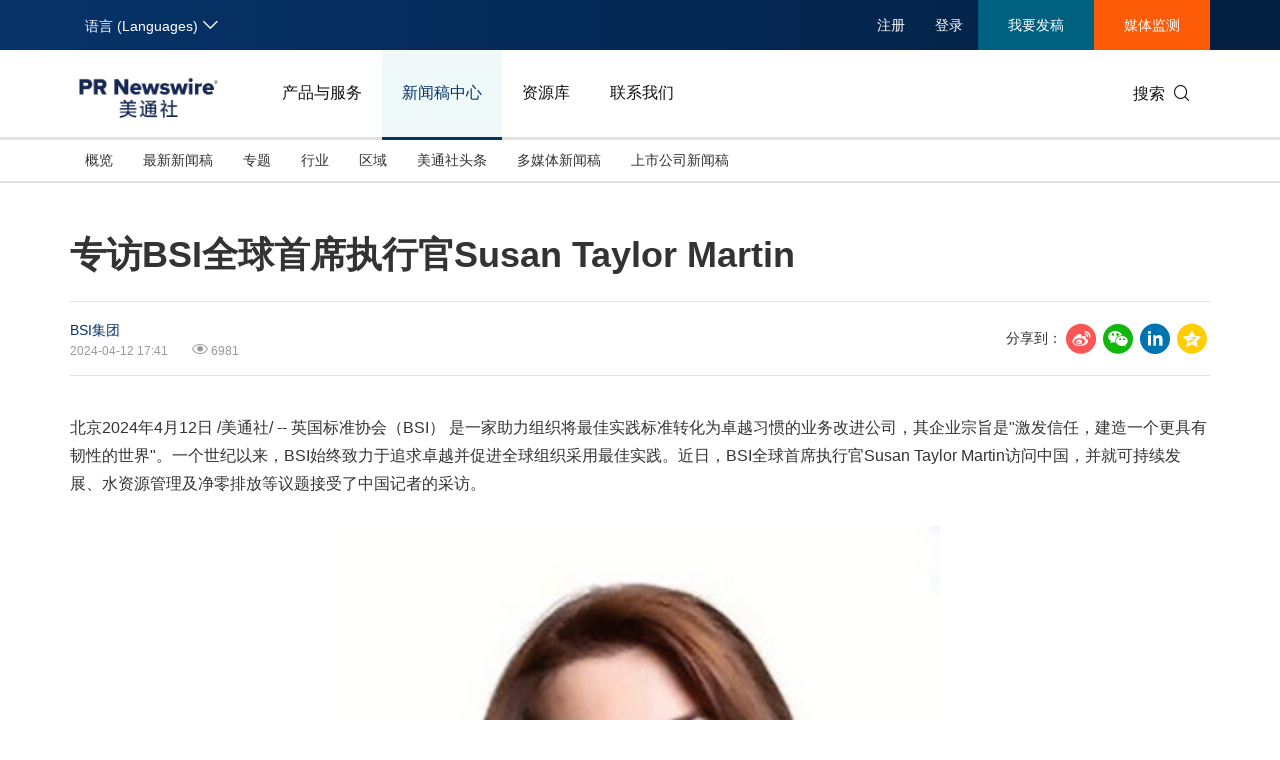

--- FILE ---
content_type: text/html; charset=UTF-8
request_url: https://www.prnasia.com/story/443121-1.shtml
body_size: 22048
content:
<!--  --><!DOCTYPE html>
<html xmlns="http://www.w3.org/1999/xhtml" dir="ltr" lang="zh-cn" xml:lang="zh-cn" xmlns:wb="http://open.weibo.com/wb"> 
<head>
	<meta charset="UTF-8">
    <meta name="viewport" content="width=device-width, initial-scale=1.0, shrink-to-fit=no">
	<meta http-equiv="X-UA-Compatible" content="IE=edge,chrome=1">

    <!-- 禁用自动检测和格式化可能的电话号码 -->
    <meta name="format-detection" content="telephone=no">
    <!-- 网站图标（对于 IE 11、Chrome、Firefox、Safari 和 Opera） -->
    <link rel="icon" href="//static.prnasia.com/pro/favicon/favicon-16.png" sizes="16x16" type="image/png">
    <link rel="icon" href="//static.prnasia.com/pro/favicon/favicon-32.png" sizes="32x32" type="image/png">
    <link rel="icon" href="//static.prnasia.com/pro/favicon/favicon-48.png" sizes="48x48" type="image/png">
    <link rel="icon" href="//static.prnasia.com/pro/favicon/favicon-62.png" sizes="62x62" type="image/png">
    <link rel="icon" href="//static.prnasia.com/pro/favicon/favicon-192.png" sizes="192x192" type="image/png">
    <!-- iOS safari添加到主屏幕图标，iOS safari分享到微信缩略图 114*114（px） -->
		<link rel="apple-touch-icon-precomposed" href="https://static.prnasia.com/pro/pcom/includes/images/logo-safari-cn.png" />
	    <!-- 360使用急速模式（webkit内核） -->
    <meta name="renderer" content="webkit">
    <!-- 禁止百度自动转码 -->
    <meta http-equiv="Cache-Control" content="no-transform " />
    <meta http-equiv="Cache-Control" content="no-siteapp" />
    <!-- 禁用的 UC 浏览器的功能，“当此页面中有较多文本时缩放字体” -->
    <meta name="wap-font-scale" content="no">   
	<meta http-equiv="Content-Type" content="text/html; charset=UTF-8" />

	<!--https to http start-->
		
		<meta name="referrer" content="always">
		<!--https to http end-->
	
	
	<!--canontical start-->
		<link rel="canonical" href="https://www.prnasia.com/story/443121-1.shtml" />
		<!--canontical end-->

	<!--alternate start-->
		<link rel="alternate" media="only screen and (max-width: 640px)" href="https://cnmobile.prnasia.com/story/443121-1.shtml" />
		<!--alternate end-->
	

	<!--robots start-->
		<!--robots end-->

	<!--next pre start-->
	
		<!--next pre end-->

	<meta http-equiv="content-language" content="zh-cn" />

	<meta name="applicable-device" content="pc" />

		<meta name="mobile-agent" content="format=[wml|xhtml|html5]; url=https://cnmobile.prnasia.com/story/443121-1.shtml "/>
		

	<meta name="keywords" content="英国标准协会（BSI）,IS,14001,IS,14046,IS,20121,IS,32210,IS,14068,访问,推进,赋能,展望,合作" />
	<meta name="description" content="北京2024年4月12日 /美通社/ -- 英国标准协会（BSI） 
是一家助力组织将最佳实践标准转化为卓越习惯的业务改进公司，其企业宗旨是"激发信任，建造一个更具有韧性的世界"。一个世纪以来，BSI......" />
	
	<!--sina js start-->
	<script src="//tjs.sjs.sinajs.cn/open/api/js/wb.js" type="text/javascript" charset="utf-8"></script>
	<!--sina js end-->  

	<!--sina like start-->
	<!--must-->
	<meta property="og:type" content="article" />
	<meta property="og:url" content="https://www.prnasia.com/story/443121-1.shtml" />
	<meta property="og:title" content="" />
	<meta property="og:description" content="" />
	<!--may-->
					<meta property="og:image" content="https://mma.prnasia.com/media2/2385430/image_5005803_28492558.jpg?p=medium600"/>
				<meta name="weibo: article:create_at" content="" />
	<meta name="weibo: article:update_at" content="" />
	<!--sina like end-->
	
 	<title>专访BSI全球首席执行官Susan Taylor Martin-美通社PR-Newswire</title>



		
    <script src="/prnasia.com-PC/js/jquery-3.3.1.min.js"></script>
    <script src="/prnasia.com-PC/js/public.js"></script>
 	<link rel="alternate" media="handheld" href="#" />

 	
		<link rel="stylesheet" href="/prnasia.com-PC/css/master.css">
	

	<link rel="stylesheet" href="/prnasia.com-PC/css/public.css" >
	<link rel="stylesheet" href="/prnasia.com-PC/css/iconfont/iconfont.css" >

	<link rel="stylesheet" href="https://static.prnasia.com/pro/fec/fancybox/3.5.7/dist/jquery.fancybox.min.css" />

    <script src="https://static.prnasia.com/pro/fec/fancybox/3.5.7/dist/jquery.fancybox.min.js" ></script>
	<script src="/newsite/js/cshare.js"></script>
	

<script>
		var googletag = googletag || {};
		googletag.cmd = googletag.cmd || [];
		(function() {
		var gads = document.createElement('script');
		gads.async = true;
		gads.type = 'text/javascript';
		var useSSL = 'https:' == document.location.protocol;
		gads.src = (useSSL ? 'https:' : 'http:') + 
		'//www.googletagservices.com/tag/js/gpt.js';
		var node = document.getElementsByTagName('script')[0];
		node.parentNode.insertBefore(gads, node);
		})();
</script>
 



 
<script>
/************* DO NOT ALTER ANYTHING BELOW THIS LINE ! **************/
var s_code=s.t();if(s_code)document.write(s_code)//--></script>
<script type="text/javascript"><!--
if(navigator.appVersion.indexOf('MSIE')>=0)document.write(unescape('%3C')+'\!-'+'-')
//--></script><noscript><div><a href="http://www.omniture.com" title="Web Analytics"><img
src="http://prnewswirecom2.122.2O7.net/b/ss/prnewswirecom2/1/H.20.3--NS/0"
height="1" width="1"  alt="omniture" /></a></div></noscript><!--/DO NOT REMOVE/-->
<!-- End SiteCatalyst code version: H.20.3. -->


 

<!--
-->


	
</head>

<body>
			<ul class="rightBotton" style="display: none;">
			<li>
				<i class="icon iconfont icon-weixin1"></i>
				<div class="divHover text-left divHoverone" style="display: none;">
					<img class="width120" src="https://static.prnasia.com/pro/pcom/images/wechatimg.png">
					<br>
					微信扫码 在线咨询
				</div>
			</li>
			<div class="hrLine"></div>
			<li>
				<i class="icon iconfont icon-phone1 font20"></i>
				<div class="divHover text-left divHovertwo" style="display: none;">
					<div>欢迎拨打电话咨询：</div>
					<strong class="font16"> +86-10-5953 9500</strong>
				</div>
			</li>
			<div class="hrLine"></div>
			<li>
				<i class="icon iconfont icon-email1 font18"></i>
				<div class="divHover text-left divHoverthree" style="display: none;">
					<div>欢迎邮件咨询：</div>
					<a href="https://t.prnasia.com/t/hiMd5DGt"><strong class="font16" id="emailA">info@prnasia.com</strong></a>
				</div>
			</li>
			<div class="hrLine"></div>
			<li class="rightBottonOne">
				<i class="icon iconfont icon-share sharei font20"></i>
				<div class="cnshare-right-box divHover divHoverfour" style="display: none;">
					<!-- <style>
					</style> -->
					<div class="share-line flexcenter">
						<div class="share-tip-top text-left ">分享到：</div>
						<div class="cshare disinline">
							<!-- sina forward start   -->
							<div class="shareicon disinline mar6 font20"><i class="icon iconfont icon-sina"></i>
							</div>
							<!-- LinkedIn -->
							<div class="shareicon disinline mar6 font20"><i class="icon iconfont icon-linkedin"></i>
							</div>
							<!-- end LinkedIn -->
							<!-- qzone start -->
							<div class="shareicon disinline mar6 font20"><i class="icon iconfont icon-qzone"></i>
							</div>
						</div>
					</div>
					<div class="share-wxcode">
						<div class="tcTop text-left "> <span>分享到微信：</span> </div>
						<div class="wxewm"> <img src="" alt="qrcode" title="qrcode"> </div>
					</div>
				</div>
			</li>
		</ul>
		<script>
			var href = window.location.href
			if (href.indexOf('releases/') == -1 && href.indexOf('PRCalendar/') == -1 && href.indexOf('lightnews/') == -1) {
			// if (href.indexOf('PRCalendar/') == -1) {
				addcShare();
			}
			function  addcShare(){
				var imgSrc = "https://www.prnasia.com/p/qrcode.php?data="+href+"&size=6",
					tit = $('title').text();
				// if(href.indexOf('/products/') === -1){
				// 	return;
				// }
				$('.cndns-right').css('display','block');
				$('.share-wxcode .wxewm img').attr('src',imgSrc);
				cShare.addDefine({
					lang: 1,
					title: tit,
					url: href,
					summary: "",
					pic: "",
					picMore1: ''
				});
			}	
		</script>
		<script>
	(function(){
		var bp = document.createElement('script');
		var curProtocol = window.location.protocol.split(':')[0];
		if (curProtocol === 'https'){
	bp.src = 'https://zz.bdstatic.com/linksubmit/push.js';
	}
	else{
	bp.src = 'http://push.zhanzhang.baidu.com/push.js';
	}
		var s = document.getElementsByTagName("script")[0];
		s.parentNode.insertBefore(bp, s);
	})();

	</script>

	<!-- _overall_navigator_header END -->

<header class="header-type43">


    <section class="nav-junior">
        <div class="container">
            <nav>
                <div class="nav-left">
                    <div class="drop dropdown" id="drop-lan">
                        <div class="drop-toggle">
                            <span>语言 (Languages)</span>
                            <i class="icon iconfont icon-arrow-down toggle-arrow"></i>
                        </div>
                        <ul class="drop-menu">
                            <li class="active">
                                <a href="https://www.prnasia.com/" class="icon-lan-wrap"  rel="nofollow">
                                    <div class="icon-lan icon-lan-sc">
                                        简体中文
                                    </div>
                                </a>
                            </li>
                            <li>
                                <a href="https://hk.prnasia.com/" class="icon-lan-wrap"  rel="nofollow">
                                    <div class="icon-lan icon-lan-tc">
                                        繁體中文
                                    </div>
                                </a>
                            </li>
                            <li>
                                <a href="https://en.prnasia.com/" class="icon-lan-wrap"  rel="nofollow">
                                    <div class="icon-lan icon-lan-en">
                                        English
                                    </div>
                                </a>
                            </li>
                            <li>
                                <a href="https://jp.prnasia.com/" class="icon-lan-wrap"  rel="nofollow">
                                    <div class="icon-lan icon-lan-jp">
                                        日本語
                                    </div>
                                </a>
                            </li>
                            <li>
                                <a href="https://kr.prnasia.com/" class="icon-lan-wrap"  rel="nofollow">
                                    <div class="icon-lan icon-lan-kr">
                                        한국어
                                    </div>
                                </a>
                            </li>
                            <li>
                                <a href="https://id.prnasia.com/" class="icon-lan-wrap"  rel="nofollow">
                                    <div class="icon-lan icon-lan-id">
                                        Bahasa Indonesia
                                    </div>
                                </a>
                            </li>
                            <li>
                                <a href="https://vn.prnasia.com/" class="icon-lan-wrap">
                                    <div class="icon-lan icon-lan-id">
                                        Tiếng Việt
                                    </div>
                                </a>
                            </li>
                        </ul>
                    </div>
                </div>

                <ul class="nav-right">
                    <li class="ucenter" style="display:none">
                        <a href="https://ucenter.prnasia.com/ucenter/down" target="_blank">
                            <img src="https://static.prnasia.com/pro/websites/images/avatar.png" >
                            <span> 个人中心 </span>
                         </a>
                         <button class="logout"> 退出 </button>
                    </li>

                    <li class="li-type1">
                        <div class="drop dropdown">
                            <div class="drop-toggle">
                                <span>注册</span>
                                <!-- <i class="icon iconfont icon-arrow-down toggle-arrow"></i> -->
                            </div>
                            <ul class="drop-menu">
                                <li>
                                    <a href="http://passport.prnasia.com/sso/userregister?client_key=SA3K260054&rel=nofollow"  rel="nofollow">记者注册</a>
                                </li>
                                <li>
                                    <a href="http://passport.prnasia.com/sso/userregister?client_key=SA3K260055&rel=nofollow"  rel="nofollow">专家注册</a>
                                </li>
                            </ul>
                        </div>
                    </li>
                    <li class="li-type1">
                        <a href="javascript:;" class="gotoUc">注册</a> 
                    </li>
                    <li class="li-type1">
                        <!-- <a href="/mediaroom/login-1.shtml?rel=nofollow"  rel="nofollow">登录</a> -->
                        <a href="javascript:;" class="getuc">登录</a>
                    </li>
                    <li class="li-type2">
                        <a href="https://app.prnasia.com/"  rel="nofollow">我要发稿</a>
                    </li>
                    <li class="li-type3">
                        <a href="http://cmm.prnasia.com/mw/"   rel="nofollow">媒体监测</a>
                    </li>
                </ul>
            </nav>
        </div>
    </section>



    <section class="nav-main">
        <div class="container">
            <a href="/" class="navbar-brand nav-left"  rel="nofollow" >
                <img src="https://www.prnasia.com/prnasia.com-PC/images/logo-cn-blue.png" alt="logo" height="60" />
            </a>
            <nav class="nav-main-nav nav-left">
                <ul>
                    <li class="">
                        <a href="/products/?rel=nofollow"  rel="nofollow">产品与服务</a>
                    </li>
                    <li class="active">
                        <a href="/releases/?rel=nofollow"  rel="nofollow">新闻稿中心</a>
                    </li>
                    <li class="">
                        <a href="/resources/?rel=nofollow"  rel="nofollow">资源库</a>
                    </li>
                    <li class="">
                        <a href="/contact-us/?rel=nofollow"  rel="nofollow">联系我们</a>
                    </li>
                </ul>
            </nav>
            <div class="nav-search nav-right">
                <div class="nav-search-text">
                    <span>搜索</span>
                    <i class="icon iconfont icon-search" aria-hidden="true"></i>
                </div>
                <div class="nav-search-mask">
                    <div class="container">
                        <div class="nav-search-wrap">
                            <form action="/search/">
                                <input type="hidden" name="lang" value="1" />
					            <input type="hidden" name="post" value="1" />
                                <input autocomplete="off" type="text" name="keywords" class="nav-search-input" >
                                <button type="submit" class="nav-search-btn">搜索
                                    <i class="icon iconfont icon-search" aria-hidden="true" ></i>
                                </button>
                            </form>
                        </div>
                        <i class="icon iconfont icon-close nav-search-mask-close"></i>
                    </div>
                </div>
            </div>
        </div>
    </section>

    <section class="nav-subnav">
        <nav class="second-navbar clearfix ">
            <div class="container">
                <!-- fixed状态下 -->
                <div class="fixed-navbar">
                    <input id="label-newscenter" type="checkbox" style="display: none;">
                    <label for="" class="label-newscenter">
                        <span>产品与服务</span>
                        <i class="icon iconfont icon-arrow-right"></i>
                    </label>
                    <ul class="fixed-nav">
                        <li>
                            <a href="/releases/?rel=nofollow"  rel="nofollow">新闻稿中心</a>
                        </li>
                        <li>
                            <a href="/resources/?rel=nofollow"  rel="nofollow">资源库</a>
                        </li>
                        <li>
                            <a href="/contact-us/?rel=nofollow"  rel="nofollow">联系我们</a>
                        </li>
                    </ul>
                </div>

                
                <ul class="second-nav clearfix">
                    <li id="sub-nav-products-overview">
                        <a href="/products/?rel=nofollow"  rel="nofollow">概览</a>
                    </li>
                    <li id="sub-nav-products-create">
                        <a href="/products/create/?rel=nofollow"  rel="nofollow">内容策划与生产</a>
                    </li>
                    <li id="sub-nav-products-distribute">
                        <a href="/products/distribute/?rel=nofollow"  rel="nofollow">全渠道内容传播</a>
                    </li>
                    <li id="sub-nav-products-monitor">
                        <a href="/products/monitor/?rel=nofollow"  rel="nofollow">媒体监测与洞察</a>
                    </li>
                    <li id="sub-nav-products-media-database">
                        <a href="/products/media-database/?rel=nofollow"  rel="nofollow">权威媒体人数据库</a>
                    </li>
                    <li id="sub-nav-products-falcon">
                        <a href="/products/falcon/?rel=nofollow"  rel="nofollow">海外社交媒体管理平台</a>
                    </li>
                    
                    <li id="sub-nav-products-all-products">
                        <a href="/products/all-products/?rel=nofollow"  rel="nofollow">所有产品</a>
                    </li>
                    <!--<li id="sub-nav-products-about"  class="">
                        <a href="/products/about/">关于美通社</a>
                    </li>-->
                    <!--<li id="sub-nav-products-FAQ">
                        <a href="/products/FAQ/">帮助中心</a>
                    </li>-->
                </ul>


                <ul class="nav-right">
                    <li class="li-type2">
                        <a href="https://app.prnasia.com/"  rel="nofollow">我要发稿</a>
                    </li>
                    <li class="li-type3">
                        <a href="http://cmm.prnasia.com/mw/"  rel="nofollow">媒体监测</a>
                    </li>
                </ul>
                <div class="nav-search nav-right">
                    <i class="icon iconfont icon-search nav-search-text"></i>
                </div>
                <!-- fixed -->
            </div>
        </nav>


        <nav class="second-navbar clearfix initial">
            <div class="container">
                <!-- fixed状态下 -->
                <div class="fixed-navbar">
                    <input id="label-newscenter" type="checkbox" style="display: none;">
                    <label for="" class="label-newscenter">
                        <span>新闻稿中心</span>
                        <i class="icon iconfont icon-arrow-right"></i>
                    </label>
                    <ul class="fixed-nav">
                        <li>
                            <a href="/products/?rel=nofollow"  rel="nofollow">产品与服务</a>
                        </li>
                        <li>
                            <a href="/resources/?rel=nofollow"  rel="nofollow">资源库</a>
                        </li>
                        <li>
                            <a href="/contact-us/?rel=nofollow"  rel="nofollow">联系我们</a>
                        </li>
                    </ul>
                </div>
                <ul class="second-nav clearfix">
                    <li class="">
                        <a href="https://www.prnasia.com/releases/?rel=nofollow"  rel="nofollow">概览</a>
                    </li>
                    <li class="">
                        <a href="https://www.prnasia.com/releases/all/listpage-recent-all-all-all-all-spec-1.shtml?rel=nofollow"  rel="nofollow">最新新闻稿</a>
                    </li>
                    <li class="">
                        <a href="https://www.prnasia.com/releases/listpage-theme-0-all-1.shtml?rel=nofollow"  rel="nofollow">专题</a>
                        <div class="dropdown-menu">
                            <div class="container">
                                <ul class="dropdown-menu-con">
                                                                    <li class="">
                                        <a href="https://www.prnasia.com/releases/listpage-theme-261-all-1.shtml?rel=nofollow"  rel="nofollow">
                                            国际消费电子展(CES)
                                        </a>
                                    </li>
                                                                    <li class="">
                                        <a href="https://www.prnasia.com/releases/listpage-theme-269-all-1.shtml?rel=nofollow"  rel="nofollow">
                                            可持续发展
                                        </a>
                                    </li>
                                                                    <li class="">
                                        <a href="https://www.prnasia.com/releases/listpage-theme-274-all-1.shtml?rel=nofollow"  rel="nofollow">
                                            中国国际服务贸易交易会
                                        </a>
                                    </li>
                                                                    <li class="">
                                        <a href="https://www.prnasia.com/releases/listpage-theme-280-all-1.shtml?rel=nofollow"  rel="nofollow">
                                            环境、社会和公司治理(ESG)
                                        </a>
                                    </li>
                                                                    <li class="">
                                        <a href="https://www.prnasia.com/releases/listpage-theme-25-all-1.shtml?rel=nofollow"  rel="nofollow">
                                            投资并购
                                        </a>
                                    </li>
                                                                    <li class="">
                                        <a href="https://www.prnasia.com/releases/listpage-theme-282-all-1.shtml?rel=nofollow"  rel="nofollow">
                                            碳中和
                                        </a>
                                    </li>
                                                                    <li class="">
                                        <a href="https://www.prnasia.com/releases/listpage-theme-42-all-1.shtml?rel=nofollow"  rel="nofollow">
                                            企业扩张
                                        </a>
                                    </li>
                                                                    <li class="">
                                        <a href="https://www.prnasia.com/releases/listpage-theme-307-all-1.shtml?rel=nofollow"  rel="nofollow">
                                            中国国际供应链促进博览会
                                        </a>
                                    </li>
                                                                    <li class="">
                                        <a href="https://www.prnasia.com/releases/listpage-theme-55-all-1.shtml?rel=nofollow"  rel="nofollow">
                                            世界移动通信大会
                                        </a>
                                    </li>
                                                                    <li class="">
                                        <a href="https://www.prnasia.com/releases/listpage-theme-313-all-1.shtml?rel=nofollow"  rel="nofollow">
                                            新质生产力
                                        </a>
                                    </li>
                                                                    <li class="">
                                        <a href="https://www.prnasia.com/releases/listpage-theme-63-all-1.shtml?rel=nofollow"  rel="nofollow">
                                            财报
                                        </a>
                                    </li>
                                                                    <li class="">
                                        <a href="https://www.prnasia.com/releases/listpage-theme-85-all-1.shtml?rel=nofollow"  rel="nofollow">
                                            3·15消费者权益日
                                        </a>
                                    </li>
                                                                    <li class="">
                                        <a href="https://www.prnasia.com/releases/listpage-theme-93-all-1.shtml?rel=nofollow"  rel="nofollow">
                                            人工智能
                                        </a>
                                    </li>
                                                                    <li class="">
                                        <a href="https://www.prnasia.com/releases/listpage-theme-350-all-1.shtml?rel=nofollow"  rel="nofollow">
                                            美国临床肿瘤学会(ASCO)
                                        </a>
                                    </li>
                                                                    <li class="">
                                        <a href="https://www.prnasia.com/releases/listpage-theme-96-all-1.shtml?rel=nofollow"  rel="nofollow">
                                            企业社会责任
                                        </a>
                                    </li>
                                                                    <li class="">
                                        <a href="https://www.prnasia.com/releases/listpage-theme-131-all-1.shtml?rel=nofollow"  rel="nofollow">
                                            广交会
                                        </a>
                                    </li>
                                                                    <li class="">
                                        <a href="https://www.prnasia.com/releases/listpage-theme-134-all-1.shtml?rel=nofollow"  rel="nofollow">
                                            汉诺威工业博览会
                                        </a>
                                    </li>
                                                                    <li class="">
                                        <a href="https://www.prnasia.com/releases/listpage-theme-176-all-1.shtml?rel=nofollow"  rel="nofollow">
                                            中国家电及消费电子博览会
                                        </a>
                                    </li>
                                                                    <li class="">
                                        <a href="https://www.prnasia.com/releases/listpage-theme-226-all-1.shtml?rel=nofollow"  rel="nofollow">
                                            中国国际进口博览会
                                        </a>
                                    </li>
                                    
                                </ul>
                            </div>

                        </div>
                    </li>
                    <li class="">
                        <a href="https://www.prnasia.com/releases/all/listpage-all-all-all-all-all-industry-1.shtml?rel=nofollow"  rel="nofollow">行业</a>
                        <div class="dropdown-menu">
                            <div class="container">
                                <ul class="dropdown-menu-con">
                                                                        <li class="">
                                        <a href="https://www.prnasia.com/releases/all/listpage-all-0-all-all-all-industry-1.shtml?rel=nofollow"  rel="nofollow">
                                            汽车与交通
                                        </a>
                                    </li>
                                                                        <li class="">
                                        <a href="https://www.prnasia.com/releases/all/listpage-all-1-all-all-all-industry-1.shtml?rel=nofollow"  rel="nofollow">
                                            IT科技与互联网
                                        </a>
                                    </li>
                                                                        <li class="">
                                        <a href="https://www.prnasia.com/releases/all/listpage-all-2-all-all-all-industry-1.shtml?rel=nofollow"  rel="nofollow">
                                            零售业
                                        </a>
                                    </li>
                                                                        <li class="">
                                        <a href="https://www.prnasia.com/releases/all/listpage-all-3-all-all-all-industry-1.shtml?rel=nofollow"  rel="nofollow">
                                            消费者科技
                                        </a>
                                    </li>
                                                                        <li class="">
                                        <a href="https://www.prnasia.com/releases/all/listpage-all-4-all-all-all-industry-1.shtml?rel=nofollow"  rel="nofollow">
                                            能源化工与环保
                                        </a>
                                    </li>
                                                                        <li class="">
                                        <a href="https://www.prnasia.com/releases/all/listpage-all-5-all-all-all-industry-1.shtml?rel=nofollow"  rel="nofollow">
                                            娱乐时尚与艺术
                                        </a>
                                    </li>
                                                                        <li class="">
                                        <a href="https://www.prnasia.com/releases/all/listpage-all-6-all-all-all-industry-1.shtml?rel=nofollow"  rel="nofollow">
                                            环境
                                        </a>
                                    </li>
                                                                        <li class="">
                                        <a href="https://www.prnasia.com/releases/all/listpage-all-7-all-all-all-industry-1.shtml?rel=nofollow"  rel="nofollow">
                                            金融与保险
                                        </a>
                                    </li>
                                                                        <li class="">
                                        <a href="https://www.prnasia.com/releases/all/listpage-all-8-all-all-all-industry-1.shtml?rel=nofollow"  rel="nofollow">
                                            教育与人力资源
                                        </a>
                                    </li>
                                                                        <li class="">
                                        <a href="https://www.prnasia.com/releases/all/listpage-all-9-all-all-all-industry-1.shtml?rel=nofollow"  rel="nofollow">
                                            健康与医疗制药
                                        </a>
                                    </li>
                                                                        <li class="">
                                        <a href="https://www.prnasia.com/releases/all/listpage-all-10-all-all-all-industry-1.shtml?rel=nofollow"  rel="nofollow">
                                            农业与制造业
                                        </a>
                                    </li>
                                                                        <li class="">
                                        <a href="https://www.prnasia.com/releases/all/listpage-all-11-all-all-all-industry-1.shtml?rel=nofollow"  rel="nofollow">
                                            政府机构新闻
                                        </a>
                                    </li>
                                                                        <li class="">
                                        <a href="https://www.prnasia.com/releases/all/listpage-all-12-all-all-all-industry-1.shtml?rel=nofollow"  rel="nofollow">
                                            体育
                                        </a>
                                    </li>
                                                                        <li class="">
                                        <a href="https://www.prnasia.com/releases/all/listpage-all-13-all-all-all-industry-1.shtml?rel=nofollow"  rel="nofollow">
                                            通信业
                                        </a>
                                    </li>
                                                                        <li class="">
                                        <a href="https://www.prnasia.com/releases/all/listpage-all-14-all-all-all-industry-1.shtml?rel=nofollow"  rel="nofollow">
                                            旅游与酒店
                                        </a>
                                    </li>
                                                                        <li class="">
                                        <a href="https://www.prnasia.com/releases/all/listpage-all-15-all-all-all-industry-1.shtml?rel=nofollow"  rel="nofollow">
                                            食品饮料
                                        </a>
                                    </li>
                                                                        <li class="">
                                        <a href="https://www.prnasia.com/releases/all/listpage-all-16-all-all-all-industry-1.shtml?rel=nofollow"  rel="nofollow">
                                            广告营销传媒
                                        </a>
                                    </li>
                                                                        <li class="">
                                        <a href="https://www.prnasia.com/releases/all/listpage-all-17-all-all-all-industry-1.shtml?rel=nofollow"  rel="nofollow">
                                            会展
                                        </a>
                                    </li>
                                                                        <li class="">
                                        <a href="https://www.prnasia.com/releases/all/listpage-all-18-all-all-all-industry-1.shtml?rel=nofollow"  rel="nofollow">
                                            房地产建材与家居
                                        </a>
                                    </li>
                                        
                                </ul>
                            </div>

                        </div>
                    </li>
                    
                    <li class="">
                        <a href="https://www.prnasia.com/releases/all/listpage-recent-all-all-all-all-geography-1.shtml?rel=nofollow"  rel="nofollow"> 区域</a>
                        <div class="dropdown-menu">
                            <div class="container">
                                <ul class="dropdown-menu-con">
                                                                        <li class="">
                                        <a href="https://www.prnasia.com/releases/CN/listpage-recent-all-all-all-all-geography-1.shtml?rel=nofollow"  rel="nofollow">
                                            中国大陆
                                        </a>
                                    </li>
                                                                        <li class="">
                                        <a href="https://www.prnasia.com/releases/JP/listpage-recent-all-all-all-all-geography-1.shtml?rel=nofollow"  rel="nofollow">
                                            日本
                                        </a>
                                    </li>
                                                                        <li class="">
                                        <a href="https://www.prnasia.com/releases/KR/listpage-recent-all-all-all-all-geography-1.shtml?rel=nofollow"  rel="nofollow">
                                            韩国
                                        </a>
                                    </li>
                                                                        <li class="">
                                        <a href="https://www.prnasia.com/releases/Indonesia/listpage-recent-all-all-all-all-geography-1.shtml?rel=nofollow"  rel="nofollow">
                                            印尼
                                        </a>
                                    </li>
                                                                        <li class="">
                                        <a href="https://www.prnasia.com/releases/MY/listpage-recent-all-all-all-all-geography-1.shtml?rel=nofollow"  rel="nofollow">
                                            马来西亚
                                        </a>
                                    </li>
                                                                        <li class="">
                                        <a href="https://www.prnasia.com/releases/SG/listpage-recent-all-all-all-all-geography-1.shtml?rel=nofollow"  rel="nofollow">
                                            新加坡
                                        </a>
                                    </li>
                                                                        <li class="">
                                        <a href="https://www.prnasia.com/releases/TH/listpage-recent-all-all-all-all-geography-1.shtml?rel=nofollow"  rel="nofollow">
                                            泰国
                                        </a>
                                    </li>
                                                                        <li class="">
                                        <a href="https://www.prnasia.com/releases/VN/listpage-recent-all-all-all-all-geography-1.shtml?rel=nofollow"  rel="nofollow">
                                            越南
                                        </a>
                                    </li>
                                                                        <li class="">
                                        <a href="https://www.prnasia.com/releases/AU/listpage-recent-all-all-all-all-geography-1.shtml?rel=nofollow"  rel="nofollow">
                                            澳大利亚
                                        </a>
                                    </li>
                                        
                                </ul>
                            </div>

                        </div>
                    </li>
                    <li class="">
                        <a href="https://www.prnasia.com/lightnews/listpage-102-all-1.shtml?rel=nofollow"  rel="nofollow">美通社头条</a>
                    </li>
                    <li class="">
                        
                        <a href="https://www.prnasia.com/releases/all/listpage-multi-all-all-all-all-spec-1.shtml?rel=nofollow"  rel="nofollow">多媒体新闻稿</a>
                    </li>
                    <li class="">
                        <a href="https://www.prnasia.com/releases/all/listpage-pc-all-all-all-all-spec-1.shtml?rel=nofollow"  rel="nofollow">
                            上市公司新闻稿
                        </a>
                    </li>
                </ul>
                <ul class="nav-right">
                    <li class="li-type2">
                        <a href="https://app.prnasia.com/"  rel="nofollow">我要发稿</a>
                    </li>
                    <li class="li-type3">
                        <a href="http://cmm.prnasia.com/mw/"  rel="nofollow">媒体监测</a>
                    </li>
                </ul>
                <div class="nav-search nav-right">
                    <i class="icon iconfont icon-search nav-search-text"></i>
                </div>
                <!-- <button role="button" class="current">
                    <a href="javascript:;">订阅新闻稿</a>
                </button> -->
                <!-- fixed -->
            </div>

        </nav>




        <nav class="second-navbar clearfix ">
            <div class="container">
                <!-- fixed状态下 -->
                <div class="fixed-navbar">
                    <input id="label-newscenter" type="checkbox" style="display: none;">
                    <label for="" class="label-newscenter">
                        <span>资源库</span>
                        <i class="icon iconfont icon-arrow-right"></i>
                    </label>
                    <ul class="fixed-nav">
                        <li>
                            <a href="/products/?rel=nofollow"  rel="nofollow">产品与服务</a>
                        </li>
                        <li>
                            <a href="/releases/?rel=nofollow"  rel="nofollow">新闻稿中心</a>
                        </li>
                        <li>
                            <a href="/contact-us/?rel=nofollow"  rel="nofollow">联系我们</a>
                        </li>
                    </ul>
                </div>
                <ul class="second-nav clearfix">
                    <li>
                        <a href="/resources/?rel=nofollow"  rel="nofollow">概览</a>
                    </li>
                    <li>
                        <a href="/blog/?rel=nofollow"  rel="nofollow">美通说传播</a>
                    </li>
                    <li>
                        <a href="/resources/casestudy/?rel=nofollow"  rel="nofollow">客户案例</a>
                    </li>
                    <li>
                        <a href="/resources/whitepaper/?rel=nofollow"  rel="nofollow">白皮书</a>
                    </li>
                    <li>
                        <a href="/resources/report/?rel=nofollow"  rel="nofollow">演讲资料/报告</a>
                    </li>
                    <li class="">
                        <a href="/lightnews/listpage-78-all-1.shtml?rel=nofollow"  rel="nofollow">新传播茶会</a>
                    </li>
                    <li class="">
                        <a href="https://www.prnasia.com/events/?rel=nofollow"  rel="nofollow">会展信息</a>
                    </li>
                    <li class="">
                        <a href="/resources/PRCalendar/?rel=nofollow"  rel="nofollow">美通社日历</a>
                    </li>
                    <li class="">
                        <a href="/resources/mediaroom/?rel=nofollow"  rel="nofollow">媒体专区</a>
                    </li>
                </ul>
                <ul class="nav-right">
                    <li class="li-type2">
                        <a href="https://app.prnasia.com/"  rel="nofollow">我要发稿</a>
                    </li>
                    <li class="li-type3">
                        <a href="http://cmm.prnasia.com/mw/"  rel="nofollow">媒体监测</a>
                    </li>
                </ul>
                <div class="nav-search nav-right">
                    <i class="icon iconfont icon-search nav-search-text"></i>
                </div>
                <!-- fixed -->
            </div>
        </nav>


        <nav class="second-navbar clearfix ">
            <div class="container">
                <!-- fixed状态下 -->
                <div class="fixed-navbar">
                    <input id="label-newscenter" type="checkbox" style="display: none;">
                    <label for="" class="label-newscenter">
                        <span>联系我们</span>
                        <i class="icon iconfont icon-arrow-right"></i>
                    </label>
                    <ul class="fixed-nav">
                        <li>
                            <a href="/products/?rel=nofollow"  rel="nofollow">产品与服务</a>
                        </li>
                        <li>
                            <a href="/resources/?rel=nofollow"  rel="nofollow">资源库</a>
                        </li>
                        <li>
                            <a href="/releases/?rel=nofollow"  rel="nofollow">新闻稿中心</a>
                        </li>
                    </ul>
                </div>

                <ul class="second-nav clearfix">
                    <li id="sub-nav-products-about">
                        <a href="/contact-us/?rel=nofollow">亚太地区</a>
                    </li>


                    <li>
                        <a href="/mkt_events/sn_604.shtml">需求咨询</a>
                    </li>
                    <li>
                        <a href="/mkt_events/sn_605.shtml">订阅美通社电子刊</a>
                    </li>
                    <li id="sub-nav-contactus-social-media-sites">
                        <a href="/contact-us/social-media-sites/?rel=nofollow">社交媒体群</a>
                    </li>


                    <li id="sub-nav-products-FAQ">
                        <a href="/products/FAQ/?rel=nofollow">帮助中心</a>
                    </li>
                </ul>

                <ul class="nav-right">
                    <li class="li-type2">
                        <a href="https://app.prnasia.com/"  rel="nofollow">我要发稿</a>
                    </li>
                    <li class="li-type3">
                        <a href="http://cmm.prnasia.com/mw/"  rel="nofollow">媒体监测</a>
                    </li>
                </ul>
                <div class="nav-search nav-right">
                    <i class="icon iconfont icon-search nav-search-text"></i>
                </div>
                <!-- fixed -->
            </div>
        </nav>

        <nav class="second-hidden-navbar clearfix" >
            <div class="container">
                <!-- fixed状态下 -->
                <ul class="second-nav clearfix">
                    <li>
                        <a href="/products/?rel=nofollow"  rel="nofollow">产品与服务</a>
                    </li>
                    <li>
                        <a href="/releases/?rel=nofollow"  rel="nofollow">新闻稿中心</a>
                    </li>
                    <li>
                        <a href="/resources/?rel=nofollow"  rel="nofollow">资源库</a>
                    </li>
                    <li>
                        <a href="/contact-us/?rel=nofollow"  rel="nofollow">联系我们</a>
                    </li>
                </ul>
                <ul class="nav-right">
                    <li class="li-type2">
                        <a href="https://app.prnasia.com/"  rel="nofollow">我要发稿</a>
                    </li>
                    <li class="li-type3">
                        <a href="http://cmm.prnasia.com/mw/"  rel="nofollow">媒体监测</a>
                    </li>
                </ul>
                <div class="nav-search nav-right">
                    <i class="icon iconfont icon-search nav-search-text"></i>
                </div>
                <!-- fixed -->
            </div>
        </nav>



    </section>




</header>




<div class="overall">

	<div class="container text">	
			

		<div class="text-block">

			<div class="storyview-headline">
				<h1 class="headline" id="contenttitle">
					<!-- headline start -->专访BSI全球首席执行官Susan Taylor Martin<!-- headline end -->
				</h1><!--headline-->
								
			</div><!--storyview-headline-->

			

			<div class="storyview-company">
				<!--<div class="companylogo"></div>-->
				<div class="company-left">
					
					<div class="complayname">
										<a href="https://www.prnasia.com/mediaroom/14051-1.shtml" class="name">BSI集团 </a>
										<!--<span class="dot">•</span>--><!--<span class="industry">零售业</span>-->
					</div>
					
					<div class="datenum">
						<span class="datetime">2024-04-12 17:41</span>
						<span class="clicknum"><i class="icon iconfont icon-yanjing"></i> 6981</span>					</div>
				</div><!--companyname-->
				

				<div class="company-right">

					<div class="share-line">
						<div class="share-tip-top">分享到：</div>
												<div class="cshare">
	<!--sina forward start -->	
	<div class="shareicon">
		<i class="icon iconfont icon-sina"></i>
	</div> 
	<!--sina forward end-->	


	<!--weixin forward start -->	
	<div class="shareicon">
		<i class="icon iconfont icon-wechat"></i>
	</div> 
	<!--weixin forward end-->	


	<!-- LinkedIn -->
	<div class="shareicon">
		<i class="icon iconfont icon-linkedin"></i>
	</div> 
	<!-- end LinkedIn -->

	<!-- qzone start -->
	<div class="shareicon">
		<i class="icon iconfont icon-qzone"></i>
	</div>
	<!-- qzone end -->

	<!--facebook start
	<div class="shareicon">
		<a  class="share-facebook"></a>
	</div> 
	<!--facebook end-->


	<!-- more 
	<div class="shareicon shareMorePR">
		<a class="share-more"></a>

		<!--shareMoreBlock start
		<div class="shareMoreTC">

			<div class="TCtop">
				<span class="TCtopLeft">分享到</span>
				<span class="TCtopRight">
					<span class="TCtopClose">X</span>
				</span>
			</div>

			<div class="cshare TCimg">

				<!-- qzone start 
				<div class="shareicon">
				<a  class="share-qzone"></a>
				</div>
				<!-- qzone end 

				<!--facebook start
				<div class="shareicon">
					<a  class="share-facebook"></a>
				</div> 
				<!--facebook end

			</div>

		</div>
		<!--shareMoreBlock end

	</div> 
	<!-- end more -->

</div>



											</div><!--share-line-->

					
				</div><!--company-right-->

				<div class="clear"></div>
			</div><!--storyview-company-->

						<div class="noabs"></div>
			
			<div id="dvCESM">
				<div id="dvCE">
					<!-- dvContent start -->
					<div id="dvContent">
					<style>
						/* Style Definitions */
span.prnews_span
{
font-size:8pt;
font-family:"Arial";
color:black;
}
a.prnews_a
{
color:blue;
}
li.prnews_li
{
font-size:8pt;
font-family:"Arial";
color:black;
}
p.prnews_p
{
font-size:0.62em;
font-family:"Arial";
color:black;
margin:0in;
}
.prngen2{
TEXT-ALIGN: JUSTIFY; MARGIN-LEFT:3.33em !IMPORTANT
}
.prntal{
TEXT-ALIGN: LEFT
}
.prntaj{
TEXT-ALIGN: JUSTIFY
}
					</style>

						<p><span class="legendSpanClass">北京</span><span class="legendSpanClass">2024年4月12日</span> /美通社/ --&nbsp;英国标准协会（BSI） 是一家助力组织将最佳实践标准转化为卓越习惯的业务改进公司，其企业宗旨是&quot;激发信任，建造一个更具有韧性的世界&quot;。一个世纪以来，BSI始终致力于追求卓越并促进全球组织采用最佳实践。近日，BSI全球首席执行官Susan Taylor Martin访问中国，并就可持续发展、水资源管理及净零排放等议题接受了中国记者的采访。</p> 
<div class="PRN_ImbeddedAssetReference" id="DivAssetPlaceHolder1315"> 
 <p style="TEXT-ALIGN: center; WIDTH: 100%"><a href="https://mma.prnasia.com/media2/2385430/image_5005803_28492558.html" target="_blank" rel="nofollow"><img src="https://mma.prnasia.com/media2/2385430/image_5005803_28492558.jpg?p=medium600" title="BSI全球首席执行官Susan Taylor Martin" alt="BSI全球首席执行官Susan Taylor Martin" /></a><br /><span>BSI全球首席执行官Susan Taylor Martin</span></p> 
</div> 
<p class="prntaj"><b>问</b><b>: 3</b><b>月</b><b>22</b><b>日是世界水日，倡导关注水资源的可持续管理。您认为在当前全球范围内，水资源短缺问题对可持续发展有何影响？</b><b>BSI</b><b>在这方面扮演了怎样的角色？</b></p> 
<p class="prntaj"><b>Susan</b><b>：</b>地球上的任何生物都离不开水资源，水资源安全对于人类健康、生产生活至关重要，它可以推动社会实现繁荣。然而，人口增长、经济发展及气候变化对于有限的水资源造成重大影响。</p> 
<p class="prntaj">实现水资源安全可以促进全球的稳定与繁荣，且有助于应对诸如气候变化等全球挑战。有效利用水资源还有望减少温室气体排放，有助于我们实现净零排放目标。</p> 
<p class="prntaj">然而，实现水资源安全的未来远非易事。根据政府间气候变化专门委员会（IPCC）的数据，全球有一半的人口目前每年中至少有一段时间会面临严峻的水资源短缺问题。</p> 
<p class="prntaj">Waterwise和BSI的研究显示，由于水资源短缺会影响个体消费者、组织乃至整个社会的日常活动，投资者和商业领袖应关注并重视水资源管理。</p> 
<p class="prntaj">通过参与水资源管理及建立&quot;以循环优先&quot;的节水文化，组织及企业有机会减少对水资源造成的影响，拥抱并推动创新，激励其他组织共同参与，加速实现水资源安全的未来和可持续发展的世界。</p> 
<p class="prntaj">BSI与组织、企业展开合作，不仅在水资源管理方面提供支持，还通过推动多种可持续实践及标准的实施，来解决当今社会的关键问题。这包括将环境管理置于组织运营的核心位置，以助力企业满足环境法规、提高环境保护的效率和水平，并符合国际公认的环境管理体系标准ISO 14001。</p> 
<p class="prntaj"><b>问：</b><b>中国的企</b><b>业及组织可以如何推进水资源管理工作？</b></p> 
<p class="prntaj"><b>Susan</b><b>：</b>为了实现一个水资源安全的未来，促进社会发展以及环境保护，包括中国在内的世界各地的机构可以采取以下措施：</p> 
<p class="prngen2">1.测量并减少水足迹</p> 
<p class="prngen2">参照水足迹网络（Water Footprint Network）的规定，了解企业整个供应链的水足迹，识别高耗水环节并优先寻求节水之道。</p> 
<p class="prngen2">2.与供应链和利益相关者合作</p> 
<p class="prngen2">与供应商、乃至更广泛的利益相关者合作，组织可以与水资源使用者共同承担保护水资源的责任，更好地贯彻节水策略，应对水资源挑战。</p> 
<p class="prngen2">3.勇于创新</p> 
<p class="prngen2">拥抱创新和采用新技术，这有助于组织及企业减少对水资源的负面影响，还可以帮助组织识别系统内部的优化空间，例如水资源收集及再利用等。</p> 
<p class="prngen2">4.信息公开</p> 
<p class="prngen2">通过在可持续发展报告中公布水资源相关信息，组织及企业可以对其水足迹负责并为利益相关者提供水资源管理实践、目标和成就的相关洞察。</p> 
<p class="prntaj">在水资源管理及环境可持续性方面，许多企业已经率先进行积极变革与创新。中国领先的乳品企业伊利集团就是其中之一。伊利于2022年获得ISO 14046水足迹核查意见声明，通过实施水足迹全生命周期管理，切实为节约水资源、改善水资源利用和减少水足迹做出了巨大努力。</p> 
<p class="prntaj">每年，伊利集团都会下发节水目标以及衡量及减少用水量的指标，节水项目覆盖多个工厂，并根据标准管理工厂污水排放等事宜。</p> 
<p class="prntaj">此外，伊利还加大节水改造力度，从源头严格管理生产用水各环节、大力提升替代水使用量、推动工厂串联用水、分质用水、一水多用和循环利用。</p> 
<p class="prntaj"><b>问：关于可持续发展，</b><b>BSI</b><b>有着怎样的愿景？未来的战略规划是什么？</b><b>2024</b><b>年的重点？</b></p> 
<p class="prntaj"><b>Susan</b><b>：</b>我们希望加快建设公平社会和可持续发展的世界。这不仅意味着解决环境气候、生活质量、数字信任等实际问题，还意味着推动这些领域的深刻变革。在促进可持续发展的进程中，我们刻不容缓。</p> 
<p class="prntaj">实现净零排放，打造符合道德规范的工作场所和供应链，以及确保产品和服务的安全是我们的首要任务。然而，我们无法独自实现这些目标，通过组织各方集思广益、协作创新，我们才能共同推动目标实现。</p> 
<p class="prntaj">创新可以带来积极的社会变革。AI正是如此，当我们处于世界AI发展之旅的起点，就已经看到了AI有潜力成为保护人类和地球的积极力量。</p> 
<p class="prntaj">如果我们能全社会合作从而利用人工智能造福人类，例如利用人工智能工具提高作物产量进而减少农业对环境的负面影响等，那么我们便可以共同推动实现联合国可持续发展目标。</p> 
<p class="prntaj">因此，利用数字技术和构建人员、系统、流程中的数字信任对于实现可持续未来也至关重要。</p> 
<p class="prntaj">近期，BSI在全球范围发起的一项&quot;AI信任度&quot;调查揭示了利用AI推动社会进步的机遇。据调查显示，到2025年，中国40%的受访者（全球平均比例为29%）认为AI首要任务是帮助我们减少对于环境的影响，32%的受访者（全球平均比例为22%）认为AI的关键作用是帮助实现社会公平与平等。</p> 
<p class="prntaj">我们相信，可持续的未来是可以实现的，我们将专注于利用我们独特的专业知识、经验与力量加快其到来，造福全人类。归根结底，我们的目标是通过与各组织合作，解决从气候变化到建立数字转型信任等社会关键问题，为组织提供发展信心。</p> 
<p class="prntaj"><b>问：对于实现净零排放，</b><b>BSI</b><b>有着怎样的目标与策略？如何赋能中国产业界实现</b><b>&quot;</b><b>双碳目标</b><b>&quot;</b><b>，促进可持续发展？</b></p> 
<p class="prntaj"><b>Susan</b><b>：</b>在BSI，我们以塑造更美好的社会与更加可持续的世界为己任。我们的商业模式决定了我们从社会进步的角度看待所有举措。</p> 
<p class="prntaj">我们相信切实可行的解决方案及深度合作可以为我们应对气候变化等挑战提供帮助。</p> 
<p class="prntaj">目前，我们已经官宣了2030 年实现净零排放的目标，因为我们相信我们需要迅速采取行动，以确保我们都能迎来安全、可持续发展的未来。</p> 
<p class="prntaj">这意味着，在短短的几年内，我们必须以2022年为基准，按照《巴黎协定》的要求，将我们的范围一和范围二排放（能源和燃烧气体以及行业车辆公路里程的排放）减少 90%，范围三排放（燃料和能源、商务旅行和上游租赁资产排放）减少 42%。</p> 
<p class="prntaj">我们方法论的基石是采用标准及BSI自有的解决方案从而实现我们的目标。因此，我们温室气体数据的测量和报告是根据《组织层面的室气体排放和清除的量化和报告》(ISO 14064)来进行的。然而，我们明白消除温室气体排放并非易事，全球各地的企业及组织需要运用创新的方法来激励和吸引他们的员工做出有时非常棘手的决定，以确保我们都能实现目标。其中，我们正在做的方法之一是将碳目标的所有权分配给我们的业务领导者，并为每个部门和职能引入碳预算。</p> 
<p class="prntaj">为了在此问题上为行业和企业赋权，帮助社会实现净零排放，我们还展开了许多不同的工作模式。例如，BSI主导开展了&quot;我们的2050年世界&quot;合作，并在 《联合国气候变化框架公约》第二十七次缔约方会议（COP27）上推出了净零指南（ISO IWA42:2022）。该指南旨在推动政府和组织加速行动，为处于净零之旅不同阶段的组织提供实用的端到端框架，以助力实现将全球变暖限制在1.5摄氏度以内的目标。</p> 
<p class="prntaj">ISO净零指南发布自以来已被访问超过10万次，并且已经通过提供可信的最佳实践，助力组织制定全面的净零战略。率先采用该指南的机构包括美国汽车制造商通用汽车公司和国际汽车联合会（FIA）。两家机构均使用该指南加速了其净零转型进程。</p> 
<p class="prntaj">除了净零指南和我们最广泛采用的环境管理体系（ISO 14001）以外，BSI还制定了能源管理和可持续发展等领域的新标准，持续赋能行业及企业。例如，我们有一个国际标准，《活动项目可持续性管理体系》（ISO 20121），旨在解决整个事件管理周期中改善可持续性管理的问题，该标准已被利物浦足球俱乐部、《联合国气候变化框架公约》第二十八次缔约方会议（COP28）等组织采用。</p> 
<p class="prntaj">我们还推出了《可持续金融框架：原则和指南》（ISO 32210），为金融部门组织阐明可持续性原则。最近推出的碳中和标准（ISO 14068）不仅可以帮助组织及企业处理与碳中和声明相关的质量问题，还为他们提供了一个标准化和可验证的框架，从而确保组织产生了真实的正面影响。 BSI的净零路径则提供了一个全面的解决方案，帮助嵌入稳固的管理控制系统，以确保组织能够按时、按预算实现净零目标。</p> 
<p class="prntaj">展望未来，BS将继续以加速实现可持续发展世界进程为己任。BSI以及我们合作的包括政府在内的其他利益相关者，已认识到基于共识的、国际性的标准及验证对于实现净零经济转型至关重要。</p> 
<p class="prntaj"><b>问：此次访华您有何收获？您对于未来与中国企业组织的合作有着怎样的展望？</b></p> 
<p class="prntaj"><b>Susan</b><b>：</b>此次中国之行让我看到中国市场的潜力，以及我们如何与企业组织携手合作，以加速推动公平公正的社会，共建可持续发展未来的进程。我所访问的企业展示了他们对可持续道路和数字安全方面的决心，他们渴望与全球伙伴和客户建立更加信任可靠的合作关系。他们正在积极采取措施，确保遵守国际安全标准和法规，从而更好地持续应对全球性的紧迫挑战。</p> 
<p class="prntaj">其中，我对此次访问一家知名电动汽车制造商的经历印象深刻。他们有意愿取得BSI的反贿赂管理体系认证，这展现了他们在ESG领域树立领导力、建立行业最佳实践的决心，更展示了他们致力于合规、透明和可靠经营的承诺。</p> 
<p class="prntaj">我很高兴看到BSI在中国被视为强有力的合作伙伴，能与中国企业及组织合作解决可持续发展和数字化进程中的挑战。我们将继续不遗余力地提供支持和解决方案，助力中国企业及组织能够在全球范围内持续产生积极影响。</p>


					</div><!--dvContent-->
					<!-- dvContent end -->

					<div id="dvExtra"></div><!--dvExtra-->

					<script type="text/javascript" src="/p/ex_story-extra-content.php?id=443121&lang=1" ></script>				



			

					<div id="dvSource" class="dvPt">消息来源：BSI集团</div>

					
										<div style="display: none;"><img src="https://static.prnasia.com/pro/pcom/images/China-PRNewsire-300-300.png" style="opacity: 0;position: absolute; " alt="China-PRNewsire-300-300.png"></div>
					
					<!-- 简体中文替换短链接,其他语言不替换 -->
											<!--<img src="https://www.prnasia.com/p/qrcode.php?data=https://www.prnasia.com/story/443121-1.shtml&size=6" alt="qrcode">-->
					

										<div class="offiaccount">
						<div class="offiaccount-col offiaccount-qrcode">
							<img src="https://static.prnasia.com/pro/pcom/newsite/images/accounts/qrcode/nengdong.jpg" alt="">
						</div>
						<div class="offiaccount-col offiaccount-content">
							<div class="offiaccount-title-wrap">
								<div class="offiaccount-thumbnail">
									<img src="https://static.prnasia.com/pro/pcom/newsite/images/accounts/logo/nengdong.jpg" alt="">
								</div>
								<div class="offiaccount-title">能动</div>
							</div>
							<div class="offiaccount-summary">
								微信公众号“能动”发布全球能源、化工、采矿、动力、新能源车企业最新的经营动态。扫描二维码，立即订阅！
							</div>
						</div>
					</div>
					<style>
						.offiaccount {
							display: flex;
							background-color: #fafafa;
							border-top: 1px solid #e1e1e1;
							border-bottom: 1px solid #e1e1e1;
							padding: 15px 0;
							margin-bottom: 28px;
						}
						.offiaccount-col {
							padding: 0 15px;
						}
						.offiaccount-qrcode {
							flex: 0 0 110px;
						}
						.offiaccount-qrcode img {
							width: 100%;
						}
						.offiaccount-content {
							flex: 1 1 auto;
						}
						.offiaccount-title-wrap {
							display: flex;
							align-items: center;
							margin-bottom: 10px;
						}
						.offiaccount-thumbnail {
							flex: 0 0 32px;
						}
						.offiaccount-thumbnail img {
							width: 100%;
						}
						.offiaccount-title {
							flex: 1 1 auto;
							margin-left: 8px;
							font-size: 16px;
							font-weight: bold;
							color: #333;
						}
						.offiaccount-summary {
							font-size: 14px;
							color: #666;
						}
					</style>
					
					

						
					<div id="dvKeyword" class="dvPt">
					<span class="keywordtitle">关键词：</span><span class="keywordlist keywordlist-pr-1">
															<a href="/releases/all/listpage-all-all-FIN-industry-all-tag-1.shtml"  title="财经/金融">财经/金融</a>
																				<a href="/releases/all/listpage-all-all-CHM-industry-all-tag-1.shtml"  title="化工">化工</a>
																				<a href="/releases/all/listpage-all-all-ENV-industry-all-tag-1.shtml"  title="环保产品与服务">环保产品与服务</a>
																				<a href="/releases/all/listpage-all-all-MIN-industry-all-tag-1.shtml"  title="采矿">采矿</a>
																				<a href="/releases/all/listpage-all-all-MNG-industry-all-tag-1.shtml"  title="采矿/五金">采矿/五金</a>
																				<a href="/releases/all/listpage-all-all-OIL-industry-all-tag-1.shtml"  title="石油能源">石油能源</a>
																				<a href="/releases/all/listpage-all-all-UTI-industry-all-tag-1.shtml"  title="公共设施">公共设施</a>
															</span>
					</div>
					

					<div id="shareBottom" class="dvPt">
						<div class="share-tip">分享到：</div>
												<div class="cshare">
	<!--sina forward start -->	
	<div class="shareicon">
		<i class="icon iconfont icon-sina"></i>
	</div> 
	<!--sina forward end-->	


	<!--weixin forward start -->	
	<div class="shareicon">
		<i class="icon iconfont icon-wechat"></i>
	</div> 
	<!--weixin forward end-->	


	<!-- LinkedIn -->
	<div class="shareicon">
		<i class="icon iconfont icon-linkedin"></i>
	</div> 
	<!-- end LinkedIn -->

	<!-- qzone start -->
	<div class="shareicon">
		<i class="icon iconfont icon-qzone"></i>
	</div>
	<!-- qzone end -->

	<!--facebook start
	<div class="shareicon">
		<a  class="share-facebook"></a>
	</div> 
	<!--facebook end-->


	<!-- more 
	<div class="shareicon shareMorePR">
		<a class="share-more"></a>

		<!--shareMoreBlock start
		<div class="shareMoreTC">

			<div class="TCtop">
				<span class="TCtopLeft">分享到</span>
				<span class="TCtopRight">
					<span class="TCtopClose">X</span>
				</span>
			</div>

			<div class="cshare TCimg">

				<!-- qzone start 
				<div class="shareicon">
				<a  class="share-qzone"></a>
				</div>
				<!-- qzone end 

				<!--facebook start
				<div class="shareicon">
					<a  class="share-facebook"></a>
				</div> 
				<!--facebook end

			</div>

		</div>
		<!--shareMoreBlock end

	</div> 
	<!-- end more -->

</div>



											</div>









			</div>
                <!--
				<div id="showMore">
					<div class="read_more_mask"></div>
					<a href="javascript:void(0);" class="showMoreBtn">展示全文</a>
				</div>
				-->
			</div>

			<div class="blankrow"></div>

			<div id="storyList">

				
			<div class="grayrow"></div>
			
			<div class="storylist-block">

				<div class="storylist-title section-header">
						企业新闻室
					
						<a href="/mediaroom/14051-1.shtml" class="link-more">
							更多
							<i class="icon iconfont icon-arrow-right" aria-hidden="true"></i>
						</a>
				</div>

				<div class="storylist-block-pre">
				
					<div class="story-pre">
												<div class="storyheadline">
							<h3 class="h3-normal"><a href="/story/518489-1.shtml" class="headline">BSI为海辰储能颁发ISO 37301和ISO 37001两大管理体系证书</a></h3>
							<div class="datetime">2026-01-13 15:59</div><div class="clicknum"><i class="icon iconfont icon-yanjing"></i> 1149</div>						</div><div class="storyimg-block">
							<div class="img-ratio-sizer"></div>
							<a href="/story/518489-1.shtml" class="storyimg">
								<img src="https://mma.prnasia.com/media2/2860309/image_5005803_24089260.jpg?p=medium600" alt="BSI&amp;#20026;&amp;#28023;&amp;#36784;&amp;#20648;&amp;#33021;&amp;#39041;&amp;#21457;ISO 37301&amp;#21644;ISO 37001&amp;#20004;&amp;#22823;&amp;#31649;&amp;#29702;&amp;#20307;&amp;#31995;&amp;#35777;&amp;#20070;">
															</a>
						</div>
						

						<!--
												<a href="/story/518489-1.shtml"  class="storyimg" v-bind:style="{ height: imgH }">
							<img src="https://mma.prnasia.com/media2/2860309/image_5005803_24089260.jpg?p=medium600" alt="BSI&amp;#20026;&amp;#28023;&amp;#36784;&amp;#20648;&amp;#33021;&amp;#39041;&amp;#21457;ISO 37301&amp;#21644;ISO 37001&amp;#20004;&amp;#22823;&amp;#31649;&amp;#29702;&amp;#20307;&amp;#31995;&amp;#35777;&amp;#20070;">
						</a><div class="storyheadline">
													<a href="/story/518489-1.shtml"  class="headline">BSI为海辰储能颁发ISO 37301和ISO 37001两大管理体系证书</a>
							<div class="datetime">2026-01-13 15:59:00</div>
						</div>
						-->
					</div>

					
				
					<div class="story-pre">
												<div class="storyheadline">
							<h3 class="h3-normal"><a href="/story/517365-1.shtml" class="headline">BSI为天派电子颁发ISO/SAE 21434道路车辆网络安全管理体系认证证书</a></h3>
							<div class="datetime">2025-12-28 15:06</div><div class="clicknum"><i class="icon iconfont icon-yanjing"></i> 1567</div>						</div><div class="storyimg-block">
							<div class="img-ratio-sizer"></div>
							<a href="/story/517365-1.shtml" class="storyimg">
								<img src="https://mma.prnasia.com/media2/2852095/image_5005803_23863939.jpg?p=medium600" alt="BSI为天派电子颁发ISO/SAE 21434道路车辆网络安全管理体系认证证书">
															</a>
						</div>
						

						<!--
												<a href="/story/517365-1.shtml"  class="storyimg" v-bind:style="{ height: imgH }">
							<img src="https://mma.prnasia.com/media2/2852095/image_5005803_23863939.jpg?p=medium600" alt="BSI为天派电子颁发ISO/SAE 21434道路车辆网络安全管理体系认证证书">
						</a><div class="storyheadline">
													<a href="/story/517365-1.shtml"  class="headline">BSI为天派电子颁发ISO/SAE 21434道路车辆网络安全管理体系认证证书</a>
							<div class="datetime">2025-12-28 15:06:00</div>
						</div>
						-->
					</div>

									</div>
				<div class="storylist-block-pre">
					
				
					<div class="story-pre">
												<div class="storyheadline">
							<h3 class="h3-normal"><a href="/story/517364-1.shtml" class="headline">BSI为通威太阳能科技盐城基地和南通基地颁发ISO 37301合规管理体系认证证书</a></h3>
							<div class="datetime">2025-12-28 15:03</div><div class="clicknum"><i class="icon iconfont icon-yanjing"></i> 1250</div>						</div><div class="storyimg-block">
							<div class="img-ratio-sizer"></div>
							<a href="/story/517364-1.shtml" class="storyimg">
								<img src="https://mma.prnasia.com/media2/2852093/image_5005803_23288139.jpg?p=medium600" alt="通威太阳能科技盐城基地颁证仪式">
															</a>
						</div>
						

						<!--
												<a href="/story/517364-1.shtml"  class="storyimg" v-bind:style="{ height: imgH }">
							<img src="https://mma.prnasia.com/media2/2852093/image_5005803_23288139.jpg?p=medium600" alt="通威太阳能科技盐城基地颁证仪式">
						</a><div class="storyheadline">
													<a href="/story/517364-1.shtml"  class="headline">BSI为通威太阳能科技盐城基地和南通基地颁发ISO 37301合规管理体系认证证书</a>
							<div class="datetime">2025-12-28 15:03:00</div>
						</div>
						-->
					</div>

					
				
					<div class="story-pre">
												<div class="storyheadline">
							<h3 class="h3-normal"><a href="/story/516488-1.shtml" class="headline">BSI为吉利汽车研究院颁发ISO 37301合规管理体系认证证书</a></h3>
							<div class="datetime">2025-12-18 09:31</div><div class="clicknum"><i class="icon iconfont icon-yanjing"></i> 1954</div>						</div><div class="storyimg-block">
							<div class="img-ratio-sizer"></div>
							<a href="/story/516488-1.shtml" class="storyimg">
								<img src="https://mma.prnasia.com/media2/2847759/image_5005803_48625083.jpg?p=medium600" alt="右一中央研究院常务副院长任向飞、右二BSI大中华区标准应用方案总监祝嘉韵">
															</a>
						</div>
						

						<!--
												<a href="/story/516488-1.shtml"  class="storyimg" v-bind:style="{ height: imgH }">
							<img src="https://mma.prnasia.com/media2/2847759/image_5005803_48625083.jpg?p=medium600" alt="右一中央研究院常务副院长任向飞、右二BSI大中华区标准应用方案总监祝嘉韵">
						</a><div class="storyheadline">
													<a href="/story/516488-1.shtml"  class="headline">BSI为吉利汽车研究院颁发ISO 37301合规管理体系认证证书</a>
							<div class="datetime">2025-12-18 09:31:00</div>
						</div>
						-->
					</div>

									</div>
				<div class="storylist-block-pre">
					
				
					<div class="story-pre">
												<div class="storyheadline">
							<h3 class="h3-normal"><a href="/story/516432-1.shtml" class="headline">BSI为立讯精密颁发ISO 37001反贿赂管理体系认证证书</a></h3>
							<div class="datetime">2025-12-17 22:19</div><div class="clicknum"><i class="icon iconfont icon-yanjing"></i> 2752</div>						</div><div class="storyimg-block">
							<div class="img-ratio-sizer"></div>
							<a href="/story/516432-1.shtml" class="storyimg">
								<img src="https://mma.prnasia.com/media2/2847755/image_5005803_48490730.jpg?p=medium600" alt="图左：BSI大中华区董事总经理石慕澜（Dr. Tatiana Schmollack-Tarasova）博士；图右：立讯精密可持续发展推进中心总监林道锋先生">
															</a>
						</div>
						

						<!--
												<a href="/story/516432-1.shtml"  class="storyimg" v-bind:style="{ height: imgH }">
							<img src="https://mma.prnasia.com/media2/2847755/image_5005803_48490730.jpg?p=medium600" alt="图左：BSI大中华区董事总经理石慕澜（Dr. Tatiana Schmollack-Tarasova）博士；图右：立讯精密可持续发展推进中心总监林道锋先生">
						</a><div class="storyheadline">
													<a href="/story/516432-1.shtml"  class="headline">BSI为立讯精密颁发ISO 37001反贿赂管理体系认证证书</a>
							<div class="datetime">2025-12-17 22:19:00</div>
						</div>
						-->
					</div>

					
				
					<div class="story-pre">
												<div class="storyheadline">
							<h3 class="h3-normal"><a href="/story/514965-1.shtml" class="headline">BSI与中国汽研、IADS签署战略合作备忘录，共筑智能网联新能源汽车安全与国际化未来</a></h3>
							<div class="datetime">2025-12-06 09:32</div><div class="clicknum"><i class="icon iconfont icon-yanjing"></i> 2779</div>						</div><div class="storyimg-block">
							<div class="img-ratio-sizer"></div>
							<a href="/story/514965-1.shtml" class="storyimg">
								<img src="https://mma.prnasia.com/media2/2839505/image_1.jpg?p=medium600" alt="智能新能源汽车全域安全协会2025年会">
															</a>
						</div>
						

						<!--
												<a href="/story/514965-1.shtml"  class="storyimg" v-bind:style="{ height: imgH }">
							<img src="https://mma.prnasia.com/media2/2839505/image_1.jpg?p=medium600" alt="智能新能源汽车全域安全协会2025年会">
						</a><div class="storyheadline">
													<a href="/story/514965-1.shtml"  class="headline">BSI与中国汽研、IADS签署战略合作备忘录，共筑智能网联新能源汽车安全与国际化未来</a>
							<div class="datetime">2025-12-06 09:32:00</div>
						</div>
						-->
					</div>

					
				
				</div>
			
			</div><!--storylist-block-->
		
			

				

			<div class="grayrow"></div>


			<div class="storylist-block">

				<div class="storylist-title">
					相关新闻
				</div>

				<div class="storylist-block-pre">
				
					<div class="story-pre">

												<div class="storyheadline">
							<h3 class="h3-normal"><a href="/story/424702-1.shtml" class="headline">循环经济思维有助于共创水资源正效益的未来，造福人类和地球</a></h3>
							<div class="datetime">2023-11-01 09:46</div><div class="clicknum"><i class="icon iconfont icon-yanjing"></i> 4884</div>						</div><div class="storyimg-block">
							<div class="img-ratio-sizer"></div>
							<a href="/story/424702-1.shtml" class="storyimg">
								<img src="https://mma.prnasia.com/media2/2262042/image_5005803_32948812.jpg?p=medium600" alt="循环经济思维有助于共创水资源正效益的未来，造福人类和地球">
															</a>
						</div>
						

						
					</div>

					
				
					<div class="story-pre">

												<div class="storyheadline">
							<h3 class="h3-normal"><a href="/story/426639-1.shtml" class="headline">BSI为统一石油化工颁发ISO 20400可持续采购和ISO 14046水足迹核查声明</a></h3>
							<div class="datetime">2023-11-13 15:35</div><div class="clicknum"><i class="icon iconfont icon-yanjing"></i> 4819</div>						</div><div class="storyimg-block">
							<div class="img-ratio-sizer"></div>
							<a href="/story/426639-1.shtml" class="storyimg">
								<img src="https://mma.prnasia.com/media2/2274616/image_1.jpg?p=medium600" alt="BSI为统一石油化工颁发ISO 20400可持续采购和ISO 14046水足迹核查声明">
															</a>
						</div>
						

						
					</div>

									</div>
				<div class="storylist-block-pre">
					
				
					<div class="story-pre">

												<div class="storyheadline">
							<h3 class="h3-normal"><a href="/story/435090-1.shtml" class="headline">BSI亚太区董事总经理林劲： 碳中和是迈向净零排放的第一步</a></h3>
							<div class="datetime">2024-01-25 18:24</div><div class="clicknum"><i class="icon iconfont icon-yanjing"></i> 6716</div>						</div><div class="storyimg-block">
							<div class="img-ratio-sizer"></div>
							<a href="/story/435090-1.shtml" class="storyimg">
								<img src="https://mma.prnasia.com/media2/2323369/image_5005803_30741515.jpg?p=medium600" alt="图为BSI亚太区董事总经理林劲">
															</a>
						</div>
						

						
					</div>

					
				
					<div class="story-pre">

												<div class="storyheadline">
							<h3 class="h3-normal"><a href="/story/458987-1.shtml" class="headline">BSI 为立白科技集团颁发ISO 14064组织碳排放核查声明</a></h3>
							<div class="datetime">2024-08-30 13:42</div><div class="clicknum"><i class="icon iconfont icon-yanjing"></i> 5976</div>						</div><div class="storyimg-block">
							<div class="img-ratio-sizer"></div>
							<a href="/story/458987-1.shtml" class="storyimg">
								<img src="https://mma.prnasia.com/media2/2493113/image_5005803_10669303.jpg?p=medium600" alt="">
															</a>
						</div>
						

						
					</div>

									</div>
				<div class="storylist-block-pre">
					
				
					<div class="story-pre">

												<div class="storyheadline">
							<h3 class="h3-normal"><a href="/story/458152-1.shtml" class="headline">BSI颁发全球首张交易所ISO 14068-1碳中和核查声明</a></h3>
							<div class="datetime">2024-08-23 12:44</div><div class="clicknum"><i class="icon iconfont icon-yanjing"></i> 6857</div>						</div><div class="storyimg-block">
							<div class="img-ratio-sizer"></div>
							<a href="/story/458152-1.shtml" class="storyimg">
								<img src="https://mma.prnasia.com/media2/2488204/image_5005803_7108655.jpg?p=medium600" alt="">
															</a>
						</div>
						

						
					</div>

					
				
					<div class="story-pre">

												<div class="storyheadline">
							<h3 class="h3-normal"><a href="/story/454093-1.shtml" class="headline">BSI发布2024年净零观察指标白皮书，呼吁企业采取行动助力净零目标</a></h3>
							<div class="datetime">2024-07-15 14:56</div><div class="clicknum"><i class="icon iconfont icon-yanjing"></i> 6327</div>						</div><div class="storyimg-block">
							<div class="img-ratio-sizer"></div>
							<a href="/story/454093-1.shtml" class="storyimg">
								<img src="https://mma.prnasia.com/media2/2460945/image_5005803_8402906.jpg?p=medium600" alt="">
															</a>
						</div>
						

						
					</div>

					
				
				</div>
				
				
			</div><!--storylist-block-->

			
				

			<div class="grayrow"></div>


			<div class="storylist-block">

				<div class="storylist-title">
					行业新闻
				</div>

				<div class="storylist-block-pre">
				
					<div class="story-pre">

												<div class="storyheadline">
							<h3 class="h3-normal"><a href="/story/519789-1.shtml" class="headline">润英联与利安隆签署战略框架协议 深化亚太区域供应链布局</a></h3>
							<div class="datetime">2026-01-21 17:00</div><div class="clicknum"><i class="icon iconfont icon-yanjing"></i> 913</div>						</div><div class="storyimg-block">
							<div class="img-ratio-sizer"></div>
							<a href="/story/519789-1.shtml" class="storyimg">
								<img src="https://mma.prnasia.com/media2/2866212/SFA_Signing_Ceremony.jpg?p=medium600" alt="">
															</a>
						</div>
						

						
					</div>

					
					

				
					<div class="story-pre">

												<div class="storyheadline2">
							<h3 class="h3-normal"><a href="/story/519729-1.shtml" class="headline">T.D. Williamson推出SHiiELD™双独立隔离与泄放系统</a></h3>
							<div class="datetime">2026-01-21 07:45</div><div class="clicknum"><i class="icon iconfont icon-yanjing"></i> 803</div>						</div>
						

						
					</div>

									</div>
				<div class="storylist-block-pre">
					
					

				
					<div class="story-pre">

												<div class="storyheadline">
							<h3 class="h3-normal"><a href="/story/519631-1.shtml" class="headline">宁德时代旗下宁家服务首次布局沙特 打造中东最大新能源后市场体验中心</a></h3>
							<div class="datetime">2026-01-20 15:20</div><div class="clicknum"><i class="icon iconfont icon-yanjing"></i> 2323</div>						</div><div class="storyimg-block">
							<div class="img-ratio-sizer"></div>
							<a href="/story/519631-1.shtml" class="storyimg">
								<img src="https://mma.prnasia.com/media2/2858751/iMAGE1.jpg?p=medium600" alt="(PRNewsfoto/Contemporary Amperex Technology Co., Limited (CATL))">
															</a>
						</div>
						

						
					</div>

					
					

				
					<div class="story-pre">

												<div class="storyheadline">
							<h3 class="h3-normal"><a href="/story/519795-1.shtml" class="headline">从可持续航空燃料到太阳能：DHL向2050年净零排放目标坚定前行</a></h3>
							<div class="datetime">2026-01-21 17:08</div><div class="clicknum"><i class="icon iconfont icon-yanjing"></i> 967</div>						</div><div class="storyimg-block">
							<div class="img-ratio-sizer"></div>
							<a href="/story/519795-1.shtml" class="storyimg">
								<img src="https://mma.prnasia.com/media2/2866222/image_5018945_21663435.jpg?p=medium600" alt="">
															</a>
						</div>
						

						
					</div>

									</div>
				<div class="storylist-block-pre">
					
					

				
					<div class="story-pre">

												<div class="storyheadline">
							<h3 class="h3-normal"><a href="/story/519658-1.shtml" class="headline">超半数客户签约！DHL快递&quot;绿色航燃&quot;服务助力中国企业航空运输减排</a></h3>
							<div class="datetime">2026-01-20 17:31</div><div class="clicknum"><i class="icon iconfont icon-yanjing"></i> 1636</div>						</div><div class="storyimg-block">
							<div class="img-ratio-sizer"></div>
							<a href="/story/519658-1.shtml" class="storyimg">
								<img src="https://mma.prnasia.com/media2/2865132/image_5018945_30557041.jpg?p=medium600" alt="">
															</a>
						</div>
						

						
					</div>

					
					

				
					<div class="story-pre">

												<div class="storyheadline">
							<h3 class="h3-normal"><a href="/story/519652-1.shtml" class="headline">赋能零碳转型，共筑绿色高地，TÜV南德受邀出席中德园国家级零碳园区建设推进会</a></h3>
							<div class="datetime">2026-01-20 17:00</div><div class="clicknum"><i class="icon iconfont icon-yanjing"></i> 1110</div>						</div><div class="storyimg-block">
							<div class="img-ratio-sizer"></div>
							<a href="/story/519652-1.shtml" class="storyimg">
								<img src="https://mma.prnasia.com/media2/2864996/image_5033377_11853588.jpg?p=medium600" alt="T&amp;#220;V&amp;#21335;&amp;#24503;&amp;#37026;&amp;#29790;&amp;#27743;&amp;#21457;&amp;#34920;&amp;#20027;&amp;#39064;&amp;#28436;&amp;#35762;">
															</a>
						</div>
						

						
					</div>

					
					

				
				</div>
				
			</div><!--storylist-block-->

			
			</div><!--storyList-->


		</div><!--text-block-->
				

<script type="text/javascript" charset="utf-8">
cShare.addDefine({
	lang: "1",
    title: "专访BSI全球首席执行官Susan Taylor Martin北京2024年4月12日 /美通社/ -- 英国标准协会（BSI） 是一家助力组织将最佳实践标准转化为卓越习惯的业务改进公司，其企业宗旨是"激发信任，建造一个更具有韧性的世界"。...",
    url: "",
    summary: "",
    pic: "",
    picMore1: "http://mma.prnasia.com/media2/2385430/image_5005803_28492558.jpg?p=medium600"
});
</script>


<script src="//res.wx.qq.com/open/js/jweixin-1.0.0.js"></script>

<script>
wx.config({
	debug: false,
	appId: 'wxcd1383132038e9ca',
	timestamp: 1769052469,
	nonceStr: 'udVDlYM1PmJEZxCr',
	signature: 'ffee01854370bf9ee0604e389989f13fdfcb7b17',
	jsApiList: [
	// 所有要调用的 API 都要加到这个列表中
	  'onMenuShareTimeline',
	  'onMenuShareAppMessage',
	]
});



wx.ready(function() {

	wx.onMenuShareAppMessage({
	    //title: '',
	    //desc: '',
	    link: window.location.href,
	    imgUrl: 'https://mma.prnasia.com/media2/2385430/image_5005803_28492558.jpg?p=medium600'
	})
	wx.onMenuShareTimeline({
	    //title: '',
	    //desc: '',
	    link: window.location.href,
	    imgUrl: 'https://mma.prnasia.com/media2/2385430/image_5005803_28492558.jpg?p=medium600'
	})
});



</script>



		
		<link rel="stylesheet" href="https://static.prnasia.com/pro/pcom/website/fancybox-custom/fancybox-custom.css">
		
		<script src="https://static.prnasia.com/pro/pcom/website/fancybox-custom/fancybox-custom.js"></script>

	
	</div><!--text-->


</div><!--end overall-->


<style>
div#collection{display:none}
</style>
<div id="collection"><a href="/resources/collection.shtml?storyid=443121">collection</a></div>


<!--192.168.120.6 pcom:html:key:cn_segment_includes_pc_overall_segment_footer_nofollow_shtml-->
<!-- cnpc_overall_segment_footer_nofollow ON 2025-01-03 14:33:58 START -->
<div class="cndns-right" style="display:none">
    <div class="cndns-right-meau">
        <a href="javascript:" class="cndns-right-btn">
            <span class="clicknum">
                <i class="icon iconfont icon-share"></i>
            </span>
        </a>
        <div class="cnshare-right-box">
            <div class="share-line">
               <div class="share-tip-top">分享到：</div>
               <div class="cshare">
                   <!-- sina forward start   -->
                   <div class="shareicon">
                   <a class="share-weibo"></a>
                   </div> 
                   <!-- sina forward end  -->
           
           
                   <!-- weixin forward start     -->
                  <!--  <div class="shareicon">
                   <a class="share-weixin"></a>
                   </div>  -->
                   <!-- weixin forward end    -->
           
           
                   <!-- LinkedIn -->
                   <div class="shareicon">
                       <a class="share-linkedin"></a>
                   </div> 
                   <!-- end LinkedIn -->
           
                   <!-- qzone start -->
                   <div class="shareicon">
                   <a  class="share-qzone"></a>
                   </div>
               </div>
           </div>
           <div class="share-wxcode">
                <div class="tcTop">
                    <span>分享到微信：</span>
                </div>
                <div class="wxewm">
                    <img src="" alt="qrcode" title="qrcode">
                </div>                
           </div>
        </div>
    </div>
</div>
<script src="/newsite/js/cshare.js"></script>
<script type="text/javascript" charset="utf-8">
addcShare();
function  addcShare(){
    var href = window.location.href,
        imgSrc = "https://www.prnasia.com/p/qrcode.php?data="+href+"&size=6",
        tit = $('title').text();
    if(href.indexOf('/products/') === -1){
        return;
    }
    $('.cndns-right').css('display','block');
    $('.share-wxcode .wxewm img').attr('src',imgSrc);
    cShare.addDefine({
        title: tit,
        url: href,
        summary: "",
        pic: "",
        picMore1: ''
    });
}

</script>
<footer id="page-footer">
    <section class="footer-main">
        <div class="container">
            <div class="row">
                <div class="col-3">
                   
                    <div class="weChat_qr_code_wrap">
                         <a href="/">
                            <img src="/prnasia.com-PC/images/logo-cn-white.png" alt="logo" width="150">
                        </a>
                        <div class="weChat_qr_code">
                            <img src="https://static.prnasia.com/pro/pcom/images/prn_blog.jpg" alt="blog">
                            <span>美通说传播</span>
                        </div>
                        <div class="weChat_qr_code">
                            <img src="https://static.prnasia.com/pro/pcom/images/prn_headline.jpg" alt="headline">
                            <span>美通社头条</span>
                        </div>
                    </div>
                </div>
                <div class="col-3">
                    <ul>
                        <li>
                            <a href="/products/">产品与服务</a>
                        </li>
                        <li>
                            <a href="/products/create/">内容策划与定制</a>
                        </li>
                        <li>
                            <a href="/products/distribute/">全渠道内容传播</a>
                        </li>
                        <li>
                            <a href="/products/monitor/">数据监测与评估</a>
                        </li>
                        <li>
                            <a href="/products/media-database/">权威媒体人数据库</a>
                        </li>
                        <li>
                            <a href="/products/falcon/">海外社交媒体管理平台</a>
                        </li>
                        <li>
                            <a href="/products/all-products/">所有产品</a>
                        </li>
                    </ul>
                </div>
                <div class="col-3">
                    <ul>
                        <li>
                            <a href="/about/">关于美通社</a>
                        </li>
                        <li>
                            <a href="/about/">关于美通社</a>
                        </li>
                        <li>
                            <a href="https://t.prnasia.com/t/Hv84YN5r">关于cision</a>
                        </li>
                        <li>
                            <a href="/careers/">加入我们</a>
                        </li>
                        <li>&nbsp;</li>
                        <div class="drop dropup">
                            <div class="drop-toggle">全球站点
                                <i class="icon iconfont icon-arrow-up toggle-arrow"></i>
                            </div>
                            <ul class="drop-menu">
                                <li>
                                    <a title="美国" href="https://t.prnasia.com/t/AtM4ccPY" rel="external nofollow">美国</a>
                                </li>
                                <li>
                                    <a title="巴西" href="https://t.prnasia.com/t/MzKztXnZ" rel="external nofollow">巴西</a>
                                </li>
                                <li>
                                    <a title="加拿大" href="https://t.prnasia.com/t/kUhN9Ahw" rel="external nofollow">加拿大</a>
                                </li>
                                <li>
                                    <a title="欧洲" href="https://t.prnasia.com/t/BvX3XL5V" rel="external nofollow">欧洲</a>
                                </li>
                                <li>
                                    <a title="法国" href="https://t.prnasia.com/t/VvLlLPgD" rel="external nofollow">法国</a>
                                </li>
                                <li>
                                    <a title="以色列" href="https://t.prnasia.com/t/5S9TbTYz" rel="external nofollow">以色列</a>
                                </li>
                                <li>
                                    <a title="墨西哥" href="https://t.prnasia.com/t/K8nwAWkD" rel="external nofollow">墨西哥</a>
                                </li>
                                <li>
                                    <a title="荷兰" href="https://t.prnasia.com/t/qRxDPOF2" rel="external nofollow">荷兰</a>
                                </li>
                                <li>
                                    <a title="英国" href="https://t.prnasia.com/t/9qAJxa62" rel="external nofollow">英国</a>
                                </li>
                            </ul>
                        </div>
                    </ul>
                </div>
                <div class="col-3">
                    <ul>
                        <li>
                            <a href="/contact-us/">联系美通社</a>
                        </li>
                        <li>
                            <div>+86-10-5953 9500<div>
                        </li>
                        <li>
                            <a href="https://t.prnasia.com/t/hiMd5DGt">info@prnasia.com</a>
                        </li>
                        <div class="drop dropup">
                            <div class="drop-toggle">联系我们
                                <i class="icon iconfont icon-arrow-up toggle-arrow"></i>
                            </div>
                            <ul class="drop-menu">
                                <li>
                                    <a title="亚太地区" href="/contact-us/">亚太地区</a>
                                </li>
                                <li>
                                    <a title="需求咨询" href="https://misc.prnasia.com/atd/custeventreg.php?event_id=1">需求咨询</a>
                                </li>
                                <li>
                                    <a title="订阅美通社电子刊" href="https://misc.prnasia.com/subscribe/sub.html">订阅美通社电子刊</a>
                                </li>
                                <li>
                                    <a title="社交媒体群" href="/contact-us/social-media-sites/">社交媒体群</a>
                                </li>
                                <li>
                                    <a title="帮助中心" href="/contact-us/FAQ/">帮助中心</a>
                                </li>
                            </ul>
                        </div>
                        <li>&nbsp;</li>
                        <li class="footer-social-media">
                            <!-- <div class="drop dropup">
                                <i class="icon iconfont icon-weixin drop-toggle"></i>
                                <div class="drop-menu">
                                    <img src="/prnasia.com-PC/images/footer-wechat.png" alt="" width="300">
                                </div>
                            </div> -->
                            <div class="drop dropup">
                                <i class="icon iconfont icon-weibo drop-toggle"></i>
                                <ul class="drop-menu">
                                    <li>
                                        <a href="https://t.prnasia.com/t/uVaQ4vD9">美通说传播</a>
                                    </li>
                                    <li>
                                        <a href="https://t.prnasia.com/t/kYlUuWM8">美通社头条</a>
                                    </li>
                                </ul>
                            </div>
                            <div class="drop dropup">
                                <a href="https://t.prnasia.com/t/wj9OSwIa">
                                    <i class="icon iconfont icon-linkedin-in"></i>
                                </a>
                            </div>
                        </li>
                    </ul>
                </div>
            </div>
        </div>
    </section>
    <section class="footer-sub">
        <div class="container">
            <div class="row">
                <div class="col-5">
                    <ul>
                        <li>
                            <a href="/terms/">法律条款</a>
                        </li>
                        <li>
                            <a href="/sitemap/">网站地图</a>
                        </li>
                        <li>
                            <a href="/rss/">RSS</a>
                        </li>
                    </ul>
                </div>
                <div class="col-7" style="text-align: center;">
                    Copyright &copy;2025 美通社版权所有，未经许可不得转载，<a href="https://t.prnasia.com/t/1WIqugc0">CISION</a> 旗下公司
                    <div style="margin-top: 10px;">
                        <a target="_blank" href="http://www.beian.gov.cn/portal/registerSystemInfo?recordcode=11010502041074" style="text-decoration:none;"><img src="https://static.prnasia.com/pro/pcom/newsite/images/jinggongwanganbei.png" style="margin-right: 5px;"/>京公网安备 11010502041074号</a>
                         <a target="_blank" href="https://beian.miit.gov.cn/" style="text-decoration:none;">
                                京ICP备12047769号</a>
                    </div>
                </div>
            </div>
        </div>
<!-- Global site tag (gtag.js) - Google Analytics -->
<script async src="https://www.googletagmanager.com/gtag/js?id=UA-6773238-1"></script>
<script>
  window.dataLayer = window.dataLayer || [];
  function gtag(){dataLayer.push(arguments);}
  gtag('js', new Date());

  gtag('config', 'UA-6773238-1');
</script>
    </section>


</footer>
<!-- cnpc_overall_segment_footer_nofollow ON 2025-01-03 14:33:58 END -->






	<script type="text/javascript">
		var _bdhmProtocol = (("https:" == document.location.protocol) ? " https://" : " http://");
		document.write(unescape("%3Cscript src='" + _bdhmProtocol + "hm.baidu.com/hm.js?d8445fedf03dd61fd1bde0c7ea3c9812' type='text/javascript'%3E%3C/script%3E"));

		(function(){
			var cookie_prefix = 'MEDIOCRE5_';
			var cookie_name = cookie_prefix + 'refer';
			var link_entry = document.referrer;

			if(link_entry.length > 0 && 
				(link_entry.indexOf('prnasia.com') == -1 || link_entry.indexOf('prnasia.com') > 20)){
				link_entry = link_entry.substring(0,255);
				if(!$.cookie(cookie_name)){
					$.cookie(cookie_name, link_entry, { path: '/' });
				}else{
					$.cookie(cookie_name, link_entry, { path: '/' });
				}
			}
		})();
	</script>
	<script>
		function appendScriptTag(link) {
			var sc = document.createElement("script");
			sc.setAttribute("src", link);
			sc.setAttribute("defer", "");
			sc.setAttribute("type", "text/javascript");
			var elementToAppendTo = document.getElementsByTagName('html')[0] || document.getElementsByTagName('head')[0] || document.getElementsByTagName('body')[0];
			elementToAppendTo.appendChild(sc);
		} 
		var currentWebsiteUrl = encodeURIComponent(window.location.href);
		var serverUrl = "https://tracking.intentsify.io";
		var link = serverUrl + '/page-tracking/intentsify- cisionPRNASIA /' + currentWebsiteUrl;
		setTimeout(function(){appendScriptTag(link);}, 1000);
	</script>

	<script>
		(function(){
		function getCookie(name){
			var arr,reg=new RegExp("(^| )"+name+"=([^;]*)(;|$)");
			if(arr=document.cookie.match(reg)){
				return unescape(arr[2]);
			}
			else {
				return null;
			}
		}
		var d = new Date();
		d.setTime(d.getTime() + (60*60*1000));
		var expires = "expires=" + d.toGMTString();
		   function currentLoginInfo() {
			$.ajax({
				type: "GET",
				url: "https://ucenter.prnasia.com/api/login/currentLoginInfo",
				dataType: "json",
				headers: {
					Authorization: getCookie("SSO0W5__s")
				},
				success: function (data) {
					const { body, success, errMessage } = data;
						if (!body) { // 未登录，弹出登录框
							$(".header-type43 .li-type1").show();
							$(".header-type43 .ucenter").hide();
						} else {
						   $(".header-type43 .li-type1").hide();
							$(".header-type43 .ucenter").show();
						}
				},
				error: function (err) {
				   console.log(err);
				}
			}); 
		}
		
		// currentLoginInfo()
		const domain = window.location.origin.includes('localhost') ? 'http://localhost:8081' : window.location.origin.includes('www.qa.prnasia.com') ? 'https://testucenter.prnasia.com' : 'https://ucenter.prnasia.com'
		$(".gotoUc").on("click", function() {
			window.location.href = domain + '/register?redirect_url=' + encodeURIComponent(window.location.href) 
		})
		$(".getuc").on("click", function() {
		 window.location.href = domain + '/login?redirect_url=' + encodeURIComponent(window.location.href)
		})
	
		$(".ucenter button").on("click", function () {
			$.ajax({
				type: "post",
				url: "https://ucenter.prnasia.com/api/login/logout",
				success: function(data){
					const { body, success } = JSON.parse(data)
					if ( success ) {
						$(".header-type43 .ucenter").hide();
						$(".header-type43 .li-type1").show();
						document.cookie = "SSO0W5__s=;" + expires + "; path=/; domain=.prnasia.com";
					}
				},
				error:function(error){
					console.log(error)
				}
			})
		});
	})()
	</script>
<script>(function(){function c(){var b=a.contentDocument||a.contentWindow.document;if(b){var d=b.createElement('script');d.innerHTML="window.__CF$cv$params={r:'9c1bf52a39e8b7b5',t:'MTc2OTA1MjQ3MC4wMDAwMDA='};var a=document.createElement('script');a.nonce='';a.src='/cdn-cgi/challenge-platform/scripts/jsd/main.js';document.getElementsByTagName('head')[0].appendChild(a);";b.getElementsByTagName('head')[0].appendChild(d)}}if(document.body){var a=document.createElement('iframe');a.height=1;a.width=1;a.style.position='absolute';a.style.top=0;a.style.left=0;a.style.border='none';a.style.visibility='hidden';document.body.appendChild(a);if('loading'!==document.readyState)c();else if(window.addEventListener)document.addEventListener('DOMContentLoaded',c);else{var e=document.onreadystatechange||function(){};document.onreadystatechange=function(b){e(b);'loading'!==document.readyState&&(document.onreadystatechange=e,c())}}}})();</script></body>
</html>
<!--  -->
<!-- _overall_navigator_footer END -->






--- FILE ---
content_type: text/html; charset=UTF-8
request_url: https://www.prnasia.com/p/ex_story-extra-content.php?id=443121&lang=1
body_size: 773
content:
(function(){
			var content_array=["<p><b>关于<\/b><b> BSI <\/b><\/p> \n<p class=\"prntaj\">BSI 是一家助力组织将最佳实践标准转化为卓越习惯的业务改进公司，其企业宗旨是&quot;激发信任，建造一个更具有韧性的世界&quot;。一个世纪以来，BSI始终致力于追求卓越并促进全球组织采用最佳实践。BSI 在全球193个国家\/地区拥有86,000多家客户，作为一家真正的国际企业，它拥有涵盖众多行业（汽车、航空航天、建筑环境、食品、零售、医疗保健等）的丰富技能和专业知识。凭借其在标准和知识、认证服务、培训、法规服务的专业所长，BSI 致力于帮助客户提升业务绩效以实现可持续增长和有效管理风险，助力客户最终打造更具生存力的组织。<\/p> \n<p>联系方式<br \/>官网：<a href=\"https:\/\/t.prnasia.com\/t\/mIkGDLHO\" target=\"_blank\" rel=\"nofollow\">https:\/\/www.bsigroup.com\/zh-CN\/<\/a><br \/>电话：400 - 005 – 0046<br \/>官方微信：BSI_China<\/p> \n<div class=\"PRN_ImbeddedAssetReference\" id=\"DivAssetPlaceHolder0\"> \n<\/div>"];
			$("#dvExtra").html(content_array[0]);})();

--- FILE ---
content_type: application/javascript
request_url: https://www.prnasia.com/prnasia.com-PC/js/public.js
body_size: 5342
content:
// 在文档高度不到一屏的时候保持footer沉底 start
function footerPosition() {
  $("footer").removeClass("fixed-bottom");
  //网页正文全文高度
  var contentHeight = document.body.scrollHeight;
  //可视窗口高度，不包括浏览器顶部工具栏
  var winHeight = window.innerHeight;
  if (!(contentHeight > winHeight)) {
    //当网页正文高度小于可视窗口高度时，为footer添加类fixed-bottom
    $("footer").addClass("fixed-bottom");
  } else {
    $("footer").removeClass("fixed-bottom");
  }
}

$.fn.extend({
  ellipsis: function () {
    $(this).each(function (index, element) {
      var outer = this.clientHeight;
      var inner = this.scrollHeight;
      if (inner - outer > 2) {
        $(this).addClass("ellipsis");
      }
    });
  }
});

// video fullscreen toggle
function videoFullScreen() {
  $('.video-fullscreen-hide-wrap').on('click', function () {
    $(this).fadeOut(150);
    $('.video-fullscreen-hide-wrap').find('video')[0].pause();
  });
  $('.video-fullscreen-container').on('click', function (ev) {
    ev.stopPropagation();
  });
  $('.video-fullscreen-play').on('click', function () {
    $(this).parent('.video-fullscreen-wrap').find('.video-fullscreen-hide-wrap').fadeIn(
      150);
  });
  $(document).on("keydown", function (ev) {
    if (ev.which === 27) {
      $('.video-fullscreen-hide-wrap').fadeOut(150);
      $('.video-fullscreen-hide-wrap').find('video')[0].pause();
    }
  });
}

$(function () {
  $('.rightBotton>li').each(function () {
    $(this).mouseover(function () {
        $(this).children('.divHover').show()
        $(this).siblings().children('.divHover').hide()
    });
  
  })
  $('.rightBotton>li').mouseleave(function () {
    $('.divHover').hide()
  })
  // click dropup/dropdown start
  $(".drop").on("click", function (ev) {
    // 判断当前被点击的drop是否是激活状态
    var flag = $(this).hasClass("active");
    if (flag) {
      // 如果是激活状态则移除激活状态的class
      $(this).removeClass("active");
    } else {
      // 如果不是激活状态
      // 先移除全部drop的激活状态的class
      $(".drop").removeClass("active");
      // 给当前被点击的drop增加激活状态的class
      $(this).addClass("active");
    }

    // 判断当前drop箭头的状态
    if ($(this).find('.toggle-arrow').hasClass('icon-arrow-up')) {
      // 先将全部drop的箭头恢复初始状态
      $('.dropup').find('.toggle-arrow').removeClass('icon-arrow-down').addClass('icon-arrow-up');
      $('.dropdown').find('.toggle-arrow').removeClass('icon-arrow-up').addClass('icon-arrow-down');
      // 将当前drop按钮切换为相反的状态
      $(this).find('.toggle-arrow').removeClass('icon-arrow-up').addClass('icon-arrow-down');

    } else if ($(this).find('.toggle-arrow').hasClass('icon-arrow-down')) {
      // 先将全部drop的箭头恢复初始状态
      $('.dropup').find('.toggle-arrow').removeClass('icon-arrow-down').addClass('icon-arrow-up');
      $('.dropdown').find('.toggle-arrow').removeClass('icon-arrow-up').addClass('icon-arrow-down');
      // 将当前drop按钮切换为相反的状态
      $(this).find('.toggle-arrow').removeClass('icon-arrow-down').addClass('icon-arrow-up');

    } else {}
    // 阻止drop的click事件冒泡到document
    ev.stopPropagation();
  });

  $(".drop-menu").on("click", function (ev) {
    // 阻止drop-menu的click事件冒泡到drop
    ev.stopPropagation();
  });

  $(document).on("click", function (e) {
    // 当触发document上的click事件时
    //日历控件收回
    $('.search-result-section').removeClass('active');
    $('.calendar').addClass('hidden');

    //资源库分享收回
    $('.resources-section .resiconwrap').removeClass("active");


    // 移除全部drop的激活状态的class
    $(".drop").removeClass("active");
    // 将全部drop的箭头恢复初始状态
    $('.dropup').find('.toggle-arrow').removeClass('icon-arrow-down').addClass('icon-arrow-up');
    $('.dropdown').find('.toggle-arrow').removeClass('icon-arrow-up').addClass('icon-arrow-down');
    // 移除fixed-navbar的激活状态
    $('nav.initial .fixed-navbar').removeClass("active");

    //分享里更多分享关闭 by Carley
    $('.shareMoreTC').hide();

    //关闭新闻稿正文页标题旁边的多语言下拉 by Carley
    $(".dropdown_menu").hide();

    $('.btn-dropdown i').removeClass('icon-arrow-up');
    $('.btn-dropdown i').addClass('icon-arrow-down');
    $(".dropdown_menu").hide();

  });
  // click dropup/dropdown end

  // search mask toggle start
  $('.nav-search-text').on('click', function () {
    $('.nav-search-mask').fadeIn(150);
    $('.nav-search-input').focus();
  });

  $('.nav-search-mask').on('click', function () {
    $(this).fadeOut(150);
  });

  $('.nav-search-wrap').on('click', function (ev) {
    ev.stopPropagation();
  });

  $(document).on("keydown", function (ev) {
    if (ev.which === 27) {
      $('.nav-search-mask').fadeOut(150);
    }
  });
  // search mask toggle end


  //二级固定导航左侧下拉
  $('nav.initial .fixed-navbar').on('click', function (ev) {
    ev.stopPropagation();
    console.log(ev.target);
    $(this).toggleClass('active');
  })

  //悬浮导航 获取nav-subnav的offsetTop start
  if ($(".nav-subnav").length > 0) {
    var sheigth = $(".nav-subnav").offset().top + $(".nav-subnav").height();

    $(document).on('scroll', function (e) {
      var scrollTop = document.documentElement.scrollTop;
      if (sheigth < scrollTop) {
        $(".nav-subnav").addClass('fixed');
        if ($('.nav-subnav .initial').length == 0 && $('.nav-main-nav .open').length == 0) {
          // console.log($('.nav-main-nav li'));
          $('.nav-subnav .second-hidden-navbar').addClass('open');
        } else {}
      } else {
        $(".nav-subnav").removeClass('fixed');
        if ($('.nav-subnav .initial').length == 0) {
          $('.nav-subnav .second-hidden-navbar').removeClass('open');
        } else {}
      }
      
      // fixed 导航在横向滚动条滚动时跟随滚动
      $('.nav-subnav.fixed').css('left', -$(document).scrollLeft());
    })
  }
  //悬浮导航 获取nav-subnav的offsetTop end


  // 导航联动 start
  // 一级导航hover
  $('.nav-main-nav li').hover(function () {
    // 添加一级导航打开标识
    $(this).addClass('open');
    // 获取一级导航索引值
    var index = $('.nav-main-nav li').index(this);
    // 全部二级导航隐藏
    $('.nav-subnav .second-navbar').hide();
    // 对应索引值的二级导航显示
    $('.nav-subnav .second-navbar').eq(index).show();
  }, function () {
    // 移除一级导航打开标识
    $(this).removeClass('open');
    // 全部二级导航隐藏
    $('.nav-subnav .second-navbar').hide();
    // 初始二级导航（如果有）显示
    $('.nav-subnav .second-navbar.initial').show();
  });
  // 二级导航hover
  $('.nav-subnav .second-navbar').hover(function () {
    // 获取二级导航索引值
    var index = $('.nav-subnav .second-navbar').index(this);
    // 将二级导航对应索引值的一级导航添加hover标识，以表示当前打开的二级导航对应的一级导航
    $('.nav-main-nav li').eq(index).addClass('open');
    // 所有二级导航隐藏(隐藏初始二级导航)
    $('.nav-subnav .second-navbar').hide();
    // 被hover的二级导航显示
    $(this).show();
  }, function () {
    // 隐藏一级导航hover标识
    $('.nav-main-nav li').removeClass('open');
    // 全部二级导航隐藏
    $('.nav-subnav .second-navbar').hide();
    // 初始二级导航（如果有）显示
    $('.nav-subnav .second-navbar.initial').show();
  });
  // 导航联动 end

  footerPosition();
  $(window).resize(footerPosition);
  // 在文档高度不到一屏的时候保持footer沉底 end

  //**************************** jingyuan 添加 s ************************************
  if ($("h3 a").length > 0 || $('h4 a').length > 0) {
    //**************************** jingyuan 添加 e ************************************
    $(".h3-large a").ellipsis();
    $(".h3-normal a").ellipsis();
    $(".h3-small a").ellipsis();
    $(".h4-normal a").ellipsis();
    $(".card-text-summary").ellipsis();
  }



  //**************************** Carley 1 ************************************

  $(".btn-dropdown").click(function (ev) {
    if($(".dropdown_menu").css("display") == "none")
    {
      $('.btn-dropdown i').removeClass('icon-arrow-down');
      $('.btn-dropdown i').addClass('icon-arrow-up');
      $(".dropdown_menu").show();
    }
    else
    {
      $('.btn-dropdown i').removeClass('icon-arrow-up');
      $('.btn-dropdown i').addClass('icon-arrow-down');
      $(".dropdown_menu").hide();
    }
      
    //$(".dropdown_menu").toggle();
    ev.stopPropagation();
    
  });



  //**************************** Carley 2 ************************************




});

//******************************getContentHeight start*************************
function getContentHeight() {
  var browserH = 0;
  if (window.innerHeight) {
    browserH = window.innerHeight;
  } else if (document.documentElement.clientHeight) {
    browserH = document.documentElement.clientHeight;
  } else {

  }

  var headerH = Math.ceil(document.getElementsByTagName('header')[0].offsetHeight);
  var footerH = Math.ceil(document.getElementsByTagName('footer')[0].offsetHeight);
  //console.log(headerH);
  //console.log(footerH);

  var contentHeight = browserH - headerH - footerH;

  return contentHeight;


}
//******************************getContentHeight end***************************

//******************************show more start********************************
function showMoreText() {
  var moreCP = 0;
  var browserH = 0;
  var dvTop = 0;
  var dvH = 0;
  var showPos = 0;

  if (window.innerHeight) {
    browserH = window.innerHeight;
  } else if (document.documentElement.clientHeight) {
    browserH = document.documentElement.clientHeight;
  } else {

  }

  //console.log(browserH);
  moreCP = browserH * 4 + Math.ceil(browserH / 2);
  //console.log(moreCP);

  dvTop = Math.ceil(document.getElementById("dvCE").offsetTop);
  //console.log(dvTop);

  dvH = Math.ceil(document.getElementById("dvCE").offsetHeight);

  // 正文结束位置在moreCP之上，不加 more click
  if ((dvTop + dvH) <= moreCP) {
    $('#showMore').hide();
  } else {
    showPos = moreCP - dvTop;

    //正文开始的位置在 moreCP 之上，显示从正文开始到一屏半的位置
    if (showPos > 0) {
      $('#dvCE').css('height', showPos + 'px');
    }
    // 正文开始的位置在 moreCP 之下 默认只显示500px的正文
    else {
      $('#dvCE').css('height', '500px');
    }

    $('#dvCE').css('overflow', 'hidden');

    $('#showMore').click(function () {
      $('#showMore').hide();
      $('#dvCE').css('height', 'auto');
    });

  }
}
//******************************show more end*******************************


//******************************qrcode start********************************
function qrcode() {
  //console.log(888);
  $('.socail-wechat').click(function () {
    $('.qrcode-block').show();
  });

  $('.TCtopClose').click(function (ev) {
    $('.qrcode-block').hide();
    ev.stopPropagation();
  });
}
//******************************qrcode end**********************************

//******************************mediaroom_minlegth start********************************
function mediaroom_minlegth() {
  //console.log(888);
  mlh = Math.ceil(document.getElementById("mediaroom-left").offsetHeight);
  $('.mediaroom-right .mediaroom-list').css('min-height', (mlh-10)+'px');
}
//******************************mediaroom_minlegth end**********************************



//分页
(function ($) {
  var ms = {
    init: function (obj, args) {
      return (function () {
        ms.fillHtml(obj, args);
        ms.bindEvent(obj, args);
      })();
    },
    //填充html
    fillHtml: function (obj, args) {
      return (function () {
        obj.empty();
        //上一页
        if (args.current > 1) {
          obj.append('<a href="javascript:;" class="prevPage"><i class="fa fa-angle-left"></i></a>');
        } else {
          obj.remove('.prevPage');
          obj.append('<span class="disabled"><i class="fa fa-angle-left"></i></span>');
        }
        //中间页码
        if (args.current != 1 && args.current >= 4 && args.pageCount != 4) {
          obj.append('<a href="javascript:;" class="tcdNumber">' + 1 + '</a>');
        }
        if (args.current - 2 > 2 && args.current <= args.pageCount && args.pageCount > 5) {
          obj.append('<span>...</span>');
        }
        var start = args.current - 2,
          end = args.current + 2;
        if ((start > 1 && args.current < 4) || args.current == 1) {
          end++;
        }
        if (args.current > args.pageCount - 4 && args.current >= args.pageCount) {
          start--;
        }
        for (; start <= end; start++) {
          if (start <= args.pageCount && start >= 1) {
            if (start != args.current) {
              obj.append('<a href="javascript:;" class="tcdNumber">' + start + '</a>');
            } else {
              obj.append('<span class="current">' + start + '</span>');
            }
          }
        }
        if (args.current + 2 < args.pageCount - 1 && args.current >= 1 && args.pageCount > 5) {
          obj.append('<span>...</span>');
        }
        if (args.current != args.pageCount && args.current < args.pageCount - 2 && args.pageCount != 4) {
          obj.append('<a href="javascript:;" class="tcdNumber">' + args.pageCount + '</a>');
        }
        //下一页
        if (args.current < args.pageCount) {
          obj.append('<a href="javascript:;" class="nextPage"><i class="fa fa-angle-right"></i></a>');
        } else {
          obj.remove('.nextPage');
          obj.append('<span class="disabled"><i class="fa fa-angle-right"></i></span>');
        }
      })();
    },
    //绑定事件
    bindEvent: function (obj, args) {
      return (function () {
        obj.on("click", "a.tcdNumber", function () {
          var current = parseInt($(this).text());
          ms.fillHtml(obj, {
            "current": current,
            "pageCount": args.pageCount
          });
          if (typeof (args.backFn) == "function") {
            args.backFn(current);
          }
        });
        //上一页
        obj.on("click", "a.prevPage", function () {
          var current = parseInt(obj.children("span.current").text());
          ms.fillHtml(obj, {
            "current": current - 1,
            "pageCount": args.pageCount
          });
          if (typeof (args.backFn) == "function") {
            args.backFn(current - 1);
          }
        });
        //下一页
        obj.on("click", "a.nextPage", function () {
          var current = parseInt(obj.children("span.current").text());
          ms.fillHtml(obj, {
            "current": current + 1,
            "pageCount": args.pageCount
          });
          if (typeof (args.backFn) == "function") {
            args.backFn(current + 1);
          }
        });
      })();
    }
  }
  $.fn.createPage = function (options) {
    var args = $.extend({
      pageCount: 15,
      current: 1,
      backFn: function () {}
    }, options);
    ms.init(this, args);
  }
})(jQuery);

;
(function (undefined) {
  var _global;
  //工具函数
  //配置合并
  function extend(def, opt, override) {
    for (var k in opt) {
      if (opt.hasOwnProperty(k) && (!def.hasOwnProperty(k) || override)) {
        def[k] = opt[k]
      }
    }
    return def;
  }
  //日期格式化
  function formartDate(y, m, d, symbol) {
    symbol = symbol || '-';
    m = (m.toString())[1] ? m : '0' + m;
    d = (d.toString())[1] ? d : '0' + d;
    return y + symbol + m + symbol + d
  }

  function Schedule(opt) {
    var def = {},
      opt = extend(def, opt, true),
      curDate = opt.date ? new Date(opt.date) : new Date(),
      year = curDate.getFullYear(),
      month = curDate.getMonth(),
      day = curDate.getDate(),
      currentYear = curDate.getFullYear(),
      currentMonth = curDate.getMonth(),
      currentDay = curDate.getDate(),
      selectedDate = '',
      el = document.querySelector(opt.el) || document.querySelector('body'),
      _this = this;
    var bindEvent = function () {
      el.addEventListener('click', function (e) {
        switch (e.target.id) {
          case 'nextMonth':
            _this.nextMonthFun();
            break;
          case 'nextYear':
            _this.nextYearFun();
            break;
          case 'prevMonth':
            _this.prevMonthFun();
            break;
          case 'prevYear':
            _this.prevYearFun();
            break;
          default:
            break;
        };
        if (e.target.className.indexOf('currentDate') > -1) {
          opt.clickCb && opt.clickCb(year, month + 1, e.target.innerHTML);
          selectedDate = e.target.title;
          day = e.target.innerHTML;
          render();
        }
      }, false)
    }
    var init = function () {
      var scheduleHd = '<div class="schedule-hd">' +
        '<div>' +
        '<span class="icon iconfont icon-doublearrow-left" id="prevYear" ></span>' +
        '<span class="icon iconfont icon-arrow-left" id="prevMonth"></span>' +
        '</div>' +
        '<div class="today">' + formartDate(year, month + 1, day, '-') + '</div>' +
        '<div>' +
        '<span class="icon iconfont icon-arrow-right" id="nextMonth"></span>' +
        '<span class="icon iconfont icon-doublearrow-right" id="nextYear"></span>' +
        '</div>' +
        '</div>'
      
      var scheduleWeek = "";
      var regScheduleWeek = /^(http|https):\/\/(www|www\.qa|cnmobile|cnmobile\.qa)\.prnasia\.com/i;
      if(regScheduleWeek.test(window.location.href)) {
        scheduleWeek = '<ul class="week-ul ul-box">' +
        '<li>日</li>' +
        '<li>一</li>' +
        '<li>二</li>' +
        '<li>三</li>' +
        '<li>四</li>' +
        '<li>五</li>' +
        '<li>六</li>' +
        '</ul>'
      } else {
        scheduleWeek = '<ul class="week-ul ul-box">' +
        '<li>Sun</li>' +
        '<li>Mon</li>' +
        '<li>Tues</li>' +
        '<li>Wed</li>' +
        '<li>Thur</li>' +
        '<li>Fri</li>' +
        '<li>Sat</li>' +
        '</ul>'
      }
      

      // var scheduleWeek = '<ul class="week-ul ul-box">' +
      //   '<li>日</li>' +
      //   '<li>一</li>' +
      //   '<li>二</li>' +
      //   '<li>三</li>' +
      //   '<li>四</li>' +
      //   '<li>五</li>' +
      //   '<li>六</li>' +
      //   '</ul>'
      var scheduleBd = '<ul class="schedule-bd ul-box" ></ul>';
      el.innerHTML = scheduleHd + scheduleWeek + scheduleBd;
      bindEvent();
      render();
    }
    var nowdate = new Date().toJSON().slice(0, 10).replace(/\-/g, '');

    var render = function () {
      var fullDay = new Date(year, month + 1, 0).getDate(), //当月总天数
        startWeek = new Date(year, month, 1).getDay(), //当月第一天是周几
        total = (fullDay + startWeek) % 7 == 0 ? (fullDay + startWeek) : fullDay + startWeek + (7 - (fullDay + startWeek) % 7), //元素总个数
        lastMonthDay = new Date(year, month, 0).getDate(), //上月最后一天
        eleTemp = [];
      for (var i = 0; i < total; i++) {
        if (i < startWeek) {
          eleTemp.push('<li class="other-month"><span class="dayStyle">' + (lastMonthDay - startWeek + 1 + i) + '</span></li>')
        } else if (i < (startWeek + fullDay)) {
          var nowDate = formartDate(year, month + 1, (i + 1 - startWeek), '-');
          var addClass = '';
          selectedDate == nowDate && (addClass = 'selected-style');
          // formartDate(currentYear, currentMonth + 1, currentDay, '-') == nowDate && (addClass = 'today-flag');
          var currentDate = formartDate(currentYear, currentMonth + 1, currentDay, '-')
          currentDate == nowDate && (addClass = 'selected');
          curdate = nowDate.replace(/\-/g, '');

          if (nowdate >= curdate) {
            eleTemp.push('<li class="current-month" ><span title=' + nowDate + ' class="currentDate dayStyle ' + addClass + '">' + (i + 1 - startWeek) + '</span></li>')
          } else {
            eleTemp.push('<li class="other-month"><span class="dayStyle">' + (i + 1 - startWeek) + '</span></li>')
          }
        } else {
          eleTemp.push('<li class="other-month"><span class="dayStyle">' + (i + 1 - (startWeek + fullDay)) + '</span></li>')
        }
      }
      el.querySelector('.schedule-bd').innerHTML = eleTemp.join('');
      el.querySelector('.today').innerHTML = formartDate(year, month + 1, day, '-');
    };
    this.nextMonthFun = function () {
        if (month + 1 > 11) {
          year += 1;
          month = 0;
        } else {
          month += 1;
        }
        render();
        opt.nextMonthCb && opt.nextMonthCb(year, month + 1, day);
      },
      this.nextYearFun = function () {
        year += 1;
        render();
        opt.nextYeayCb && opt.nextYeayCb(year, month + 1, day);
      },
      this.prevMonthFun = function () {
        if (month - 1 < 0) {
          year -= 1;
          month = 11;
        } else {
          month -= 1;
        }
        render();
        opt.prevMonthCb && opt.prevMonthCb(year, month + 1, day);
      },
      this.prevYearFun = function () {
        year -= 1;
        render();
        opt.prevYearCb && opt.prevYearCb(year, month + 1, day);
      }
    init();
  }
  //将插件暴露给全局对象
  _global = (function () {
    return this || (0, eval)('this')
  }());
  if (typeof module !== 'undefined' && module.exports) {
    module.exports = Schedule;
  } else if (typeof define === "function" && define.amd) {
    define(function () {
      return Schedule;
    })
  } else {
    !('Schedule' in _global) && (_global.Schedule = Schedule);
  }

}());